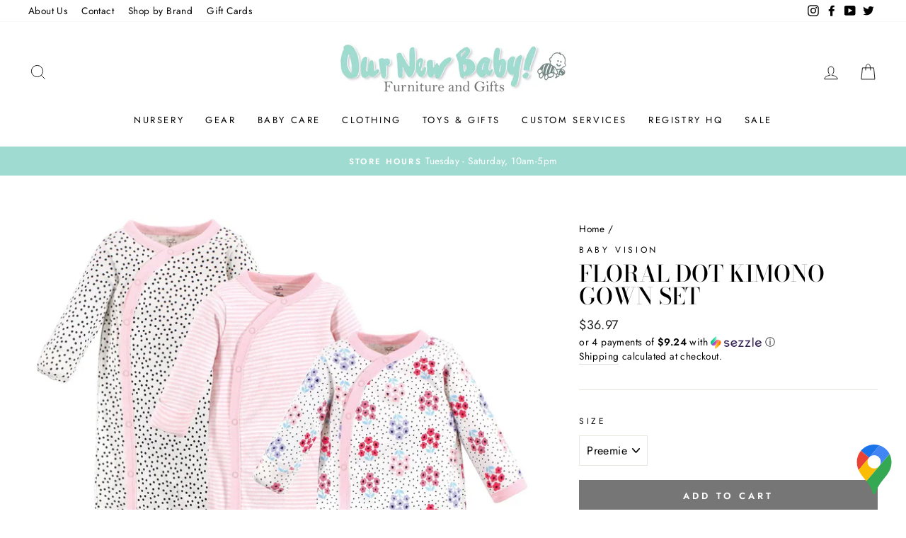

--- FILE ---
content_type: text/html; charset=utf-8
request_url: https://ournewbabyinc.com/products/tulip-kimono-gown-set
body_size: 32410
content:
<!doctype html>
<html class="no-js" lang="en" dir="ltr">
  <head>
    <meta charset="utf-8">
    <meta http-equiv="X-UA-Compatible" content="IE=edge,chrome=1">
    <meta name="viewport" content="width=device-width,initial-scale=1">
    <meta name="theme-color" content="#767676">
    <link rel="canonical" href="https://ournewbabyinc.com/products/tulip-kimono-gown-set">
    <link rel="canonical" href="https://ournewbabyinc.com/products/tulip-kimono-gown-set">
    <link rel="preconnect" href="https://cdn.shopify.com">
    <link rel="preconnect" href="https://fonts.shopifycdn.com">
    <link rel="dns-prefetch" href="https://productreviews.shopifycdn.com">
    <link rel="dns-prefetch" href="https://ajax.googleapis.com">
    <link rel="dns-prefetch" href="https://maps.googleapis.com">
    <link rel="dns-prefetch" href="https://maps.gstatic.com"><link rel="shortcut icon" href="//ournewbabyinc.com/cdn/shop/files/onb-favicon_3e6f72cf-8750-4f7e-b49a-9a3dadc2de3e_32x32.png?v=1617559362" type="image/png" /><title>Floral Dot Kimono Gown Set
&ndash; Our New Baby! Inc
</title>
<meta name="description" content="Touched by Nature organic cotton kimono gowns feature playful patterns for sweet dreams. Our organic fabric is super-soft and gentle on baby&#39;s skin, making sleep time cozy and comfortable. The snaps make for easy on and easy off, the elastic band at the bottom and a lap neck make dressing and diaper changes a breeze. O"><meta property="og:site_name" content="Our New Baby! Inc">
  <meta property="og:url" content="https://ournewbabyinc.com/products/tulip-kimono-gown-set">
  <meta property="og:title" content="Floral Dot Kimono Gown Set">
  <meta property="og:type" content="product">
  <meta property="og:description" content="Touched by Nature organic cotton kimono gowns feature playful patterns for sweet dreams. Our organic fabric is super-soft and gentle on baby&#39;s skin, making sleep time cozy and comfortable. The snaps make for easy on and easy off, the elastic band at the bottom and a lap neck make dressing and diaper changes a breeze. O"><meta property="og:image" content="http://ournewbabyinc.com/cdn/shop/files/5fd55f1e8e663d35acbc25ed963819784ee8b529f328f06eb646862cd0581b1d_1200x1200.webp?v=1761841899">
  <meta property="og:image:secure_url" content="https://ournewbabyinc.com/cdn/shop/files/5fd55f1e8e663d35acbc25ed963819784ee8b529f328f06eb646862cd0581b1d_1200x1200.webp?v=1761841899">
  <meta name="twitter:site" content="@OurNewBaby_Inc">
  <meta name="twitter:card" content="summary_large_image">
  <meta name="twitter:title" content="Floral Dot Kimono Gown Set">
  <meta name="twitter:description" content="Touched by Nature organic cotton kimono gowns feature playful patterns for sweet dreams. Our organic fabric is super-soft and gentle on baby&#39;s skin, making sleep time cozy and comfortable. The snaps make for easy on and easy off, the elastic band at the bottom and a lap neck make dressing and diaper changes a breeze. O">
<style data-shopify>@font-face {
  font-family: "Bodoni Moda";
  font-weight: 500;
  font-style: normal;
  font-display: swap;
  src: url("//ournewbabyinc.com/cdn/fonts/bodoni_moda/bodonimoda_n5.36d0da1db617c453fb46e8089790ab6dc72c2356.woff2") format("woff2"),
       url("//ournewbabyinc.com/cdn/fonts/bodoni_moda/bodonimoda_n5.40f612bab009769f87511096f185d9228ad3baa3.woff") format("woff");
}

  @font-face {
  font-family: Jost;
  font-weight: 400;
  font-style: normal;
  font-display: swap;
  src: url("//ournewbabyinc.com/cdn/fonts/jost/jost_n4.d47a1b6347ce4a4c9f437608011273009d91f2b7.woff2") format("woff2"),
       url("//ournewbabyinc.com/cdn/fonts/jost/jost_n4.791c46290e672b3f85c3d1c651ef2efa3819eadd.woff") format("woff");
}


  @font-face {
  font-family: Jost;
  font-weight: 600;
  font-style: normal;
  font-display: swap;
  src: url("//ournewbabyinc.com/cdn/fonts/jost/jost_n6.ec1178db7a7515114a2d84e3dd680832b7af8b99.woff2") format("woff2"),
       url("//ournewbabyinc.com/cdn/fonts/jost/jost_n6.b1178bb6bdd3979fef38e103a3816f6980aeaff9.woff") format("woff");
}

  @font-face {
  font-family: Jost;
  font-weight: 400;
  font-style: italic;
  font-display: swap;
  src: url("//ournewbabyinc.com/cdn/fonts/jost/jost_i4.b690098389649750ada222b9763d55796c5283a5.woff2") format("woff2"),
       url("//ournewbabyinc.com/cdn/fonts/jost/jost_i4.fd766415a47e50b9e391ae7ec04e2ae25e7e28b0.woff") format("woff");
}

  @font-face {
  font-family: Jost;
  font-weight: 600;
  font-style: italic;
  font-display: swap;
  src: url("//ournewbabyinc.com/cdn/fonts/jost/jost_i6.9af7e5f39e3a108c08f24047a4276332d9d7b85e.woff2") format("woff2"),
       url("//ournewbabyinc.com/cdn/fonts/jost/jost_i6.2bf310262638f998ed206777ce0b9a3b98b6fe92.woff") format("woff");
}

</style><link href="//ournewbabyinc.com/cdn/shop/t/12/assets/theme.css?v=82098320391305925411696541560" rel="stylesheet" type="text/css" media="all" />
<style data-shopify>:root {
    --typeHeaderPrimary: "Bodoni Moda";
    --typeHeaderFallback: serif;
    --typeHeaderSize: 38px;
    --typeHeaderWeight: 500;
    --typeHeaderLineHeight: 1;
    --typeHeaderSpacing: 0.0em;

    --typeBasePrimary:Jost;
    --typeBaseFallback:sans-serif;
    --typeBaseSize: 16px;
    --typeBaseWeight: 400;
    --typeBaseSpacing: 0.025em;
    --typeBaseLineHeight: 1.6;

    --typeCollectionTitle: 18px;

    --iconWeight: 2px;
    --iconLinecaps: miter;

    
      --buttonRadius: 0px;
    

    --colorGridOverlayOpacity: 0.1;
  }</style><script>
      document.documentElement.className = document.documentElement.className.replace('no-js', 'js');

      window.theme = window.theme || {};
      theme.routes = {
        home: "/",
        cart: "/cart",
        cartAdd: "/cart/add.js",
        cartChange: "/cart/change"
      };
      theme.strings = {
        soldOut: "Sold Out",
        unavailable: "Unavailable",
        stockLabel: "Only [count] items in stock!",
        willNotShipUntil: "Will not ship until [date]",
        willBeInStockAfter: "Will be in stock after [date]",
        waitingForStock: "Inventory on the way",
        savePrice: "Save [saved_amount]",
        cartEmpty: "Your cart is currently empty.",
        cartTermsConfirmation: "You must agree with the terms and conditions of sales to check out"
      };
      theme.settings = {
        dynamicVariantsEnable: true,
        dynamicVariantType: "dropdown",
        cartType: "page",
        moneyFormat: "${{amount}}",
        saveType: "dollar",
        recentlyViewedEnabled: false,
        predictiveSearch: true,
        predictiveSearchType: "product,article,page,collection",
        inventoryThreshold: 10,
        quickView: true,
        themeName: 'Impulse',
        themeVersion: "3.6.2"
      };
    </script>

    <script>window.performance && window.performance.mark && window.performance.mark('shopify.content_for_header.start');</script><meta name="facebook-domain-verification" content="4lw7tk4kusfwh8412v8es8lybv7fv1">
<meta name="google-site-verification" content="pgm4iC2BG5ymJM14shkSVw1T_EwAUESVgtWv6lG-gvI">
<meta id="shopify-digital-wallet" name="shopify-digital-wallet" content="/7084146801/digital_wallets/dialog">
<meta name="shopify-checkout-api-token" content="9d4ca950c45b07cc920b3cb530b6f3a0">
<meta id="in-context-paypal-metadata" data-shop-id="7084146801" data-venmo-supported="false" data-environment="production" data-locale="en_US" data-paypal-v4="true" data-currency="USD">
<link rel="alternate" type="application/json+oembed" href="https://ournewbabyinc.com/products/tulip-kimono-gown-set.oembed">
<script async="async" src="/checkouts/internal/preloads.js?locale=en-US"></script>
<link rel="preconnect" href="https://shop.app" crossorigin="anonymous">
<script async="async" src="https://shop.app/checkouts/internal/preloads.js?locale=en-US&shop_id=7084146801" crossorigin="anonymous"></script>
<script id="apple-pay-shop-capabilities" type="application/json">{"shopId":7084146801,"countryCode":"US","currencyCode":"USD","merchantCapabilities":["supports3DS"],"merchantId":"gid:\/\/shopify\/Shop\/7084146801","merchantName":"Our New Baby! Inc","requiredBillingContactFields":["postalAddress","email","phone"],"requiredShippingContactFields":["postalAddress","email","phone"],"shippingType":"shipping","supportedNetworks":["visa","masterCard","amex","discover","elo","jcb"],"total":{"type":"pending","label":"Our New Baby! Inc","amount":"1.00"},"shopifyPaymentsEnabled":true,"supportsSubscriptions":true}</script>
<script id="shopify-features" type="application/json">{"accessToken":"9d4ca950c45b07cc920b3cb530b6f3a0","betas":["rich-media-storefront-analytics"],"domain":"ournewbabyinc.com","predictiveSearch":true,"shopId":7084146801,"locale":"en"}</script>
<script>var Shopify = Shopify || {};
Shopify.shop = "our-new-baby-inc.myshopify.com";
Shopify.locale = "en";
Shopify.currency = {"active":"USD","rate":"1.0"};
Shopify.country = "US";
Shopify.theme = {"name":" Impulse [2023-06] | 30th Birthday","id":152264147226,"schema_name":"Impulse","schema_version":"3.6.2","theme_store_id":null,"role":"main"};
Shopify.theme.handle = "null";
Shopify.theme.style = {"id":null,"handle":null};
Shopify.cdnHost = "ournewbabyinc.com/cdn";
Shopify.routes = Shopify.routes || {};
Shopify.routes.root = "/";</script>
<script type="module">!function(o){(o.Shopify=o.Shopify||{}).modules=!0}(window);</script>
<script>!function(o){function n(){var o=[];function n(){o.push(Array.prototype.slice.apply(arguments))}return n.q=o,n}var t=o.Shopify=o.Shopify||{};t.loadFeatures=n(),t.autoloadFeatures=n()}(window);</script>
<script>
  window.ShopifyPay = window.ShopifyPay || {};
  window.ShopifyPay.apiHost = "shop.app\/pay";
  window.ShopifyPay.redirectState = null;
</script>
<script id="shop-js-analytics" type="application/json">{"pageType":"product"}</script>
<script defer="defer" async type="module" src="//ournewbabyinc.com/cdn/shopifycloud/shop-js/modules/v2/client.init-shop-cart-sync_BdyHc3Nr.en.esm.js"></script>
<script defer="defer" async type="module" src="//ournewbabyinc.com/cdn/shopifycloud/shop-js/modules/v2/chunk.common_Daul8nwZ.esm.js"></script>
<script type="module">
  await import("//ournewbabyinc.com/cdn/shopifycloud/shop-js/modules/v2/client.init-shop-cart-sync_BdyHc3Nr.en.esm.js");
await import("//ournewbabyinc.com/cdn/shopifycloud/shop-js/modules/v2/chunk.common_Daul8nwZ.esm.js");

  window.Shopify.SignInWithShop?.initShopCartSync?.({"fedCMEnabled":true,"windoidEnabled":true});

</script>
<script>
  window.Shopify = window.Shopify || {};
  if (!window.Shopify.featureAssets) window.Shopify.featureAssets = {};
  window.Shopify.featureAssets['shop-js'] = {"shop-cart-sync":["modules/v2/client.shop-cart-sync_QYOiDySF.en.esm.js","modules/v2/chunk.common_Daul8nwZ.esm.js"],"init-fed-cm":["modules/v2/client.init-fed-cm_DchLp9rc.en.esm.js","modules/v2/chunk.common_Daul8nwZ.esm.js"],"shop-button":["modules/v2/client.shop-button_OV7bAJc5.en.esm.js","modules/v2/chunk.common_Daul8nwZ.esm.js"],"init-windoid":["modules/v2/client.init-windoid_DwxFKQ8e.en.esm.js","modules/v2/chunk.common_Daul8nwZ.esm.js"],"shop-cash-offers":["modules/v2/client.shop-cash-offers_DWtL6Bq3.en.esm.js","modules/v2/chunk.common_Daul8nwZ.esm.js","modules/v2/chunk.modal_CQq8HTM6.esm.js"],"shop-toast-manager":["modules/v2/client.shop-toast-manager_CX9r1SjA.en.esm.js","modules/v2/chunk.common_Daul8nwZ.esm.js"],"init-shop-email-lookup-coordinator":["modules/v2/client.init-shop-email-lookup-coordinator_UhKnw74l.en.esm.js","modules/v2/chunk.common_Daul8nwZ.esm.js"],"pay-button":["modules/v2/client.pay-button_DzxNnLDY.en.esm.js","modules/v2/chunk.common_Daul8nwZ.esm.js"],"avatar":["modules/v2/client.avatar_BTnouDA3.en.esm.js"],"init-shop-cart-sync":["modules/v2/client.init-shop-cart-sync_BdyHc3Nr.en.esm.js","modules/v2/chunk.common_Daul8nwZ.esm.js"],"shop-login-button":["modules/v2/client.shop-login-button_D8B466_1.en.esm.js","modules/v2/chunk.common_Daul8nwZ.esm.js","modules/v2/chunk.modal_CQq8HTM6.esm.js"],"init-customer-accounts-sign-up":["modules/v2/client.init-customer-accounts-sign-up_C8fpPm4i.en.esm.js","modules/v2/client.shop-login-button_D8B466_1.en.esm.js","modules/v2/chunk.common_Daul8nwZ.esm.js","modules/v2/chunk.modal_CQq8HTM6.esm.js"],"init-shop-for-new-customer-accounts":["modules/v2/client.init-shop-for-new-customer-accounts_CVTO0Ztu.en.esm.js","modules/v2/client.shop-login-button_D8B466_1.en.esm.js","modules/v2/chunk.common_Daul8nwZ.esm.js","modules/v2/chunk.modal_CQq8HTM6.esm.js"],"init-customer-accounts":["modules/v2/client.init-customer-accounts_dRgKMfrE.en.esm.js","modules/v2/client.shop-login-button_D8B466_1.en.esm.js","modules/v2/chunk.common_Daul8nwZ.esm.js","modules/v2/chunk.modal_CQq8HTM6.esm.js"],"shop-follow-button":["modules/v2/client.shop-follow-button_CkZpjEct.en.esm.js","modules/v2/chunk.common_Daul8nwZ.esm.js","modules/v2/chunk.modal_CQq8HTM6.esm.js"],"lead-capture":["modules/v2/client.lead-capture_BntHBhfp.en.esm.js","modules/v2/chunk.common_Daul8nwZ.esm.js","modules/v2/chunk.modal_CQq8HTM6.esm.js"],"checkout-modal":["modules/v2/client.checkout-modal_CfxcYbTm.en.esm.js","modules/v2/chunk.common_Daul8nwZ.esm.js","modules/v2/chunk.modal_CQq8HTM6.esm.js"],"shop-login":["modules/v2/client.shop-login_Da4GZ2H6.en.esm.js","modules/v2/chunk.common_Daul8nwZ.esm.js","modules/v2/chunk.modal_CQq8HTM6.esm.js"],"payment-terms":["modules/v2/client.payment-terms_MV4M3zvL.en.esm.js","modules/v2/chunk.common_Daul8nwZ.esm.js","modules/v2/chunk.modal_CQq8HTM6.esm.js"]};
</script>
<script>(function() {
  var isLoaded = false;
  function asyncLoad() {
    if (isLoaded) return;
    isLoaded = true;
    var urls = ["https:\/\/jsappcdn.hikeorders.com\/main\/assets\/js\/hko-accessibility.min.js?shop=our-new-baby-inc.myshopify.com","https:\/\/dvbv96fvxd6o6.cloudfront.net\/assets\/js\/shopify.min.js?shop=our-new-baby-inc.myshopify.com","\/\/livesearch.okasconcepts.com\/js\/livesearch.init.min.js?v=2\u0026shop=our-new-baby-inc.myshopify.com","\/\/cdn.shopify.com\/proxy\/9c7ceacb92d457f5c3956c0c6da8eecdaa9f54b7edca7199aa767b5598a78a59\/delivery-date-range.herokuapp.com\/api\/assets\/ddr_embed.js?ddr_token=61a88508-4e4c-47d9-af91-9762a1cead0c\u0026shop=our-new-baby-inc.myshopify.com\u0026sp-cache-control=cHVibGljLCBtYXgtYWdlPTkwMA","https:\/\/snts-app.herokuapp.com\/get_script\/b3871724694411ee82ae86ddb89a001a.js?shop=our-new-baby-inc.myshopify.com","https:\/\/cdn.hextom.com\/js\/quickannouncementbar.js?shop=our-new-baby-inc.myshopify.com","https:\/\/cdn.pushowl.com\/latest\/sdks\/pushowl-shopify.js?subdomain=our-new-baby-inc\u0026environment=production\u0026guid=a1e7e131-48f6-457e-8645-90a2771717f2\u0026shop=our-new-baby-inc.myshopify.com"];
    for (var i = 0; i < urls.length; i++) {
      var s = document.createElement('script');
      s.type = 'text/javascript';
      s.async = true;
      s.src = urls[i];
      var x = document.getElementsByTagName('script')[0];
      x.parentNode.insertBefore(s, x);
    }
  };
  if(window.attachEvent) {
    window.attachEvent('onload', asyncLoad);
  } else {
    window.addEventListener('load', asyncLoad, false);
  }
})();</script>
<script id="__st">var __st={"a":7084146801,"offset":-21600,"reqid":"1d606730-8610-4960-bd43-f909f222f6b0-1769024932","pageurl":"ournewbabyinc.com\/products\/tulip-kimono-gown-set","u":"d61f8db776bd","p":"product","rtyp":"product","rid":8792432410906};</script>
<script>window.ShopifyPaypalV4VisibilityTracking = true;</script>
<script id="captcha-bootstrap">!function(){'use strict';const t='contact',e='account',n='new_comment',o=[[t,t],['blogs',n],['comments',n],[t,'customer']],c=[[e,'customer_login'],[e,'guest_login'],[e,'recover_customer_password'],[e,'create_customer']],r=t=>t.map((([t,e])=>`form[action*='/${t}']:not([data-nocaptcha='true']) input[name='form_type'][value='${e}']`)).join(','),a=t=>()=>t?[...document.querySelectorAll(t)].map((t=>t.form)):[];function s(){const t=[...o],e=r(t);return a(e)}const i='password',u='form_key',d=['recaptcha-v3-token','g-recaptcha-response','h-captcha-response',i],f=()=>{try{return window.sessionStorage}catch{return}},m='__shopify_v',_=t=>t.elements[u];function p(t,e,n=!1){try{const o=window.sessionStorage,c=JSON.parse(o.getItem(e)),{data:r}=function(t){const{data:e,action:n}=t;return t[m]||n?{data:e,action:n}:{data:t,action:n}}(c);for(const[e,n]of Object.entries(r))t.elements[e]&&(t.elements[e].value=n);n&&o.removeItem(e)}catch(o){console.error('form repopulation failed',{error:o})}}const l='form_type',E='cptcha';function T(t){t.dataset[E]=!0}const w=window,h=w.document,L='Shopify',v='ce_forms',y='captcha';let A=!1;((t,e)=>{const n=(g='f06e6c50-85a8-45c8-87d0-21a2b65856fe',I='https://cdn.shopify.com/shopifycloud/storefront-forms-hcaptcha/ce_storefront_forms_captcha_hcaptcha.v1.5.2.iife.js',D={infoText:'Protected by hCaptcha',privacyText:'Privacy',termsText:'Terms'},(t,e,n)=>{const o=w[L][v],c=o.bindForm;if(c)return c(t,g,e,D).then(n);var r;o.q.push([[t,g,e,D],n]),r=I,A||(h.body.append(Object.assign(h.createElement('script'),{id:'captcha-provider',async:!0,src:r})),A=!0)});var g,I,D;w[L]=w[L]||{},w[L][v]=w[L][v]||{},w[L][v].q=[],w[L][y]=w[L][y]||{},w[L][y].protect=function(t,e){n(t,void 0,e),T(t)},Object.freeze(w[L][y]),function(t,e,n,w,h,L){const[v,y,A,g]=function(t,e,n){const i=e?o:[],u=t?c:[],d=[...i,...u],f=r(d),m=r(i),_=r(d.filter((([t,e])=>n.includes(e))));return[a(f),a(m),a(_),s()]}(w,h,L),I=t=>{const e=t.target;return e instanceof HTMLFormElement?e:e&&e.form},D=t=>v().includes(t);t.addEventListener('submit',(t=>{const e=I(t);if(!e)return;const n=D(e)&&!e.dataset.hcaptchaBound&&!e.dataset.recaptchaBound,o=_(e),c=g().includes(e)&&(!o||!o.value);(n||c)&&t.preventDefault(),c&&!n&&(function(t){try{if(!f())return;!function(t){const e=f();if(!e)return;const n=_(t);if(!n)return;const o=n.value;o&&e.removeItem(o)}(t);const e=Array.from(Array(32),(()=>Math.random().toString(36)[2])).join('');!function(t,e){_(t)||t.append(Object.assign(document.createElement('input'),{type:'hidden',name:u})),t.elements[u].value=e}(t,e),function(t,e){const n=f();if(!n)return;const o=[...t.querySelectorAll(`input[type='${i}']`)].map((({name:t})=>t)),c=[...d,...o],r={};for(const[a,s]of new FormData(t).entries())c.includes(a)||(r[a]=s);n.setItem(e,JSON.stringify({[m]:1,action:t.action,data:r}))}(t,e)}catch(e){console.error('failed to persist form',e)}}(e),e.submit())}));const S=(t,e)=>{t&&!t.dataset[E]&&(n(t,e.some((e=>e===t))),T(t))};for(const o of['focusin','change'])t.addEventListener(o,(t=>{const e=I(t);D(e)&&S(e,y())}));const B=e.get('form_key'),M=e.get(l),P=B&&M;t.addEventListener('DOMContentLoaded',(()=>{const t=y();if(P)for(const e of t)e.elements[l].value===M&&p(e,B);[...new Set([...A(),...v().filter((t=>'true'===t.dataset.shopifyCaptcha))])].forEach((e=>S(e,t)))}))}(h,new URLSearchParams(w.location.search),n,t,e,['guest_login'])})(!0,!0)}();</script>
<script integrity="sha256-4kQ18oKyAcykRKYeNunJcIwy7WH5gtpwJnB7kiuLZ1E=" data-source-attribution="shopify.loadfeatures" defer="defer" src="//ournewbabyinc.com/cdn/shopifycloud/storefront/assets/storefront/load_feature-a0a9edcb.js" crossorigin="anonymous"></script>
<script crossorigin="anonymous" defer="defer" src="//ournewbabyinc.com/cdn/shopifycloud/storefront/assets/shopify_pay/storefront-65b4c6d7.js?v=20250812"></script>
<script data-source-attribution="shopify.dynamic_checkout.dynamic.init">var Shopify=Shopify||{};Shopify.PaymentButton=Shopify.PaymentButton||{isStorefrontPortableWallets:!0,init:function(){window.Shopify.PaymentButton.init=function(){};var t=document.createElement("script");t.src="https://ournewbabyinc.com/cdn/shopifycloud/portable-wallets/latest/portable-wallets.en.js",t.type="module",document.head.appendChild(t)}};
</script>
<script data-source-attribution="shopify.dynamic_checkout.buyer_consent">
  function portableWalletsHideBuyerConsent(e){var t=document.getElementById("shopify-buyer-consent"),n=document.getElementById("shopify-subscription-policy-button");t&&n&&(t.classList.add("hidden"),t.setAttribute("aria-hidden","true"),n.removeEventListener("click",e))}function portableWalletsShowBuyerConsent(e){var t=document.getElementById("shopify-buyer-consent"),n=document.getElementById("shopify-subscription-policy-button");t&&n&&(t.classList.remove("hidden"),t.removeAttribute("aria-hidden"),n.addEventListener("click",e))}window.Shopify?.PaymentButton&&(window.Shopify.PaymentButton.hideBuyerConsent=portableWalletsHideBuyerConsent,window.Shopify.PaymentButton.showBuyerConsent=portableWalletsShowBuyerConsent);
</script>
<script data-source-attribution="shopify.dynamic_checkout.cart.bootstrap">document.addEventListener("DOMContentLoaded",(function(){function t(){return document.querySelector("shopify-accelerated-checkout-cart, shopify-accelerated-checkout")}if(t())Shopify.PaymentButton.init();else{new MutationObserver((function(e,n){t()&&(Shopify.PaymentButton.init(),n.disconnect())})).observe(document.body,{childList:!0,subtree:!0})}}));
</script>
<link id="shopify-accelerated-checkout-styles" rel="stylesheet" media="screen" href="https://ournewbabyinc.com/cdn/shopifycloud/portable-wallets/latest/accelerated-checkout-backwards-compat.css" crossorigin="anonymous">
<style id="shopify-accelerated-checkout-cart">
        #shopify-buyer-consent {
  margin-top: 1em;
  display: inline-block;
  width: 100%;
}

#shopify-buyer-consent.hidden {
  display: none;
}

#shopify-subscription-policy-button {
  background: none;
  border: none;
  padding: 0;
  text-decoration: underline;
  font-size: inherit;
  cursor: pointer;
}

#shopify-subscription-policy-button::before {
  box-shadow: none;
}

      </style>

<script>window.performance && window.performance.mark && window.performance.mark('shopify.content_for_header.end');</script>

<script>
    window.BOLD = window.BOLD || {};
        window.BOLD.options = window.BOLD.options || {};
        window.BOLD.options.settings = window.BOLD.options.settings || {};
        window.BOLD.options.settings.v1_variant_mode = window.BOLD.options.settings.v1_variant_mode || true;
        window.BOLD.options.settings.hybrid_fix_auto_insert_inputs =
        window.BOLD.options.settings.hybrid_fix_auto_insert_inputs || true;
</script>

<script>window.BOLD = window.BOLD || {};
    window.BOLD.common = window.BOLD.common || {};
    window.BOLD.common.Shopify = window.BOLD.common.Shopify || {};
    window.BOLD.common.Shopify.shop = {
      domain: 'ournewbabyinc.com',
      permanent_domain: 'our-new-baby-inc.myshopify.com',
      url: 'https://ournewbabyinc.com',
      secure_url: 'https://ournewbabyinc.com',
      money_format: "${{amount}}",
      currency: "USD"
    };
    window.BOLD.common.Shopify.customer = {
      id: null,
      tags: null,
    };
    window.BOLD.common.Shopify.cart = {"note":null,"attributes":{},"original_total_price":0,"total_price":0,"total_discount":0,"total_weight":0.0,"item_count":0,"items":[],"requires_shipping":false,"currency":"USD","items_subtotal_price":0,"cart_level_discount_applications":[],"checkout_charge_amount":0};
    window.BOLD.common.template = 'product';window.BOLD.common.Shopify.formatMoney = function(money, format) {
        function n(t, e) {
            return "undefined" == typeof t ? e : t
        }
        function r(t, e, r, i) {
            if (e = n(e, 2),
                r = n(r, ","),
                i = n(i, "."),
            isNaN(t) || null == t)
                return 0;
            t = (t / 100).toFixed(e);
            var o = t.split(".")
                , a = o[0].replace(/(\d)(?=(\d\d\d)+(?!\d))/g, "$1" + r)
                , s = o[1] ? i + o[1] : "";
            return a + s
        }
        "string" == typeof money && (money = money.replace(".", ""));
        var i = ""
            , o = /\{\{\s*(\w+)\s*\}\}/
            , a = format || window.BOLD.common.Shopify.shop.money_format || window.Shopify.money_format || "$ {{ amount }}";
        switch (a.match(o)[1]) {
            case "amount":
                i = r(money, 2, ",", ".");
                break;
            case "amount_no_decimals":
                i = r(money, 0, ",", ".");
                break;
            case "amount_with_comma_separator":
                i = r(money, 2, ".", ",");
                break;
            case "amount_no_decimals_with_comma_separator":
                i = r(money, 0, ".", ",");
                break;
            case "amount_with_space_separator":
                i = r(money, 2, " ", ",");
                break;
            case "amount_no_decimals_with_space_separator":
                i = r(money, 0, " ", ",");
                break;
            case "amount_with_apostrophe_separator":
                i = r(money, 2, "'", ".");
                break;
        }
        return a.replace(o, i);
    };
    window.BOLD.common.Shopify.saveProduct = function (handle, product) {
      if (typeof handle === 'string' && typeof window.BOLD.common.Shopify.products[handle] === 'undefined') {
        if (typeof product === 'number') {
          window.BOLD.common.Shopify.handles[product] = handle;
          product = { id: product };
        }
        window.BOLD.common.Shopify.products[handle] = product;
      }
    };
    window.BOLD.common.Shopify.saveVariant = function (variant_id, variant) {
      if (typeof variant_id === 'number' && typeof window.BOLD.common.Shopify.variants[variant_id] === 'undefined') {
        window.BOLD.common.Shopify.variants[variant_id] = variant;
      }
    };window.BOLD.common.Shopify.products = window.BOLD.common.Shopify.products || {};
    window.BOLD.common.Shopify.variants = window.BOLD.common.Shopify.variants || {};
    window.BOLD.common.Shopify.handles = window.BOLD.common.Shopify.handles || {};window.BOLD.common.Shopify.handle = "tulip-kimono-gown-set"
window.BOLD.common.Shopify.saveProduct("tulip-kimono-gown-set", 8792432410906);window.BOLD.common.Shopify.saveVariant(47172368662810, { product_id: 8792432410906, product_handle: "tulip-kimono-gown-set", price: 3697, group_id: '', csp_metafield: {}});window.BOLD.apps_installed = {"Product Options":2} || {};window.BOLD.common.Shopify.metafields = window.BOLD.common.Shopify.metafields || {};window.BOLD.common.Shopify.metafields["bold_rp"] = {};window.BOLD.common.Shopify.metafields["bold_csp_defaults"] = {};window.BOLD.common.cacheParams = window.BOLD.common.cacheParams || {};
</script>

<script>
    window.BOLD.common.cacheParams.options = 1768767292;
</script>
<link href="//ournewbabyinc.com/cdn/shop/t/12/assets/bold-options.css?v=123160307633435409531687177994" rel="stylesheet" type="text/css" media="all" />
<script defer src="https://options.shopapps.site/js/options.js"></script>

    <script src="//ournewbabyinc.com/cdn/shop/t/12/assets/vendor-scripts-v7.js" defer="defer"></script><script src="//ournewbabyinc.com/cdn/shop/t/12/assets/theme.js?v=96870125882772725951687178641" defer="defer"></script>
<!-- BEGIN app block: shopify://apps/klaviyo-email-marketing-sms/blocks/klaviyo-onsite-embed/2632fe16-c075-4321-a88b-50b567f42507 -->












  <script async src="https://static.klaviyo.com/onsite/js/UFqBjp/klaviyo.js?company_id=UFqBjp"></script>
  <script>!function(){if(!window.klaviyo){window._klOnsite=window._klOnsite||[];try{window.klaviyo=new Proxy({},{get:function(n,i){return"push"===i?function(){var n;(n=window._klOnsite).push.apply(n,arguments)}:function(){for(var n=arguments.length,o=new Array(n),w=0;w<n;w++)o[w]=arguments[w];var t="function"==typeof o[o.length-1]?o.pop():void 0,e=new Promise((function(n){window._klOnsite.push([i].concat(o,[function(i){t&&t(i),n(i)}]))}));return e}}})}catch(n){window.klaviyo=window.klaviyo||[],window.klaviyo.push=function(){var n;(n=window._klOnsite).push.apply(n,arguments)}}}}();</script>

  
    <script id="viewed_product">
      if (item == null) {
        var _learnq = _learnq || [];

        var MetafieldReviews = null
        var MetafieldYotpoRating = null
        var MetafieldYotpoCount = null
        var MetafieldLooxRating = null
        var MetafieldLooxCount = null
        var okendoProduct = null
        var okendoProductReviewCount = null
        var okendoProductReviewAverageValue = null
        try {
          // The following fields are used for Customer Hub recently viewed in order to add reviews.
          // This information is not part of __kla_viewed. Instead, it is part of __kla_viewed_reviewed_items
          MetafieldReviews = {};
          MetafieldYotpoRating = null
          MetafieldYotpoCount = null
          MetafieldLooxRating = null
          MetafieldLooxCount = null

          okendoProduct = null
          // If the okendo metafield is not legacy, it will error, which then requires the new json formatted data
          if (okendoProduct && 'error' in okendoProduct) {
            okendoProduct = null
          }
          okendoProductReviewCount = okendoProduct ? okendoProduct.reviewCount : null
          okendoProductReviewAverageValue = okendoProduct ? okendoProduct.reviewAverageValue : null
        } catch (error) {
          console.error('Error in Klaviyo onsite reviews tracking:', error);
        }

        var item = {
          Name: "Floral Dot Kimono Gown Set",
          ProductID: 8792432410906,
          Categories: ["Clothing","Clothing - Infant","Girl's Preemie","Girls","What's new"],
          ImageURL: "https://ournewbabyinc.com/cdn/shop/files/5fd55f1e8e663d35acbc25ed963819784ee8b529f328f06eb646862cd0581b1d_grande.webp?v=1761841899",
          URL: "https://ournewbabyinc.com/products/tulip-kimono-gown-set",
          Brand: "Baby Vision",
          Price: "$36.97",
          Value: "36.97",
          CompareAtPrice: "$0.00"
        };
        _learnq.push(['track', 'Viewed Product', item]);
        _learnq.push(['trackViewedItem', {
          Title: item.Name,
          ItemId: item.ProductID,
          Categories: item.Categories,
          ImageUrl: item.ImageURL,
          Url: item.URL,
          Metadata: {
            Brand: item.Brand,
            Price: item.Price,
            Value: item.Value,
            CompareAtPrice: item.CompareAtPrice
          },
          metafields:{
            reviews: MetafieldReviews,
            yotpo:{
              rating: MetafieldYotpoRating,
              count: MetafieldYotpoCount,
            },
            loox:{
              rating: MetafieldLooxRating,
              count: MetafieldLooxCount,
            },
            okendo: {
              rating: okendoProductReviewAverageValue,
              count: okendoProductReviewCount,
            }
          }
        }]);
      }
    </script>
  




  <script>
    window.klaviyoReviewsProductDesignMode = false
  </script>







<!-- END app block --><link href="https://monorail-edge.shopifysvc.com" rel="dns-prefetch">
<script>(function(){if ("sendBeacon" in navigator && "performance" in window) {try {var session_token_from_headers = performance.getEntriesByType('navigation')[0].serverTiming.find(x => x.name == '_s').description;} catch {var session_token_from_headers = undefined;}var session_cookie_matches = document.cookie.match(/_shopify_s=([^;]*)/);var session_token_from_cookie = session_cookie_matches && session_cookie_matches.length === 2 ? session_cookie_matches[1] : "";var session_token = session_token_from_headers || session_token_from_cookie || "";function handle_abandonment_event(e) {var entries = performance.getEntries().filter(function(entry) {return /monorail-edge.shopifysvc.com/.test(entry.name);});if (!window.abandonment_tracked && entries.length === 0) {window.abandonment_tracked = true;var currentMs = Date.now();var navigation_start = performance.timing.navigationStart;var payload = {shop_id: 7084146801,url: window.location.href,navigation_start,duration: currentMs - navigation_start,session_token,page_type: "product"};window.navigator.sendBeacon("https://monorail-edge.shopifysvc.com/v1/produce", JSON.stringify({schema_id: "online_store_buyer_site_abandonment/1.1",payload: payload,metadata: {event_created_at_ms: currentMs,event_sent_at_ms: currentMs}}));}}window.addEventListener('pagehide', handle_abandonment_event);}}());</script>
<script id="web-pixels-manager-setup">(function e(e,d,r,n,o){if(void 0===o&&(o={}),!Boolean(null===(a=null===(i=window.Shopify)||void 0===i?void 0:i.analytics)||void 0===a?void 0:a.replayQueue)){var i,a;window.Shopify=window.Shopify||{};var t=window.Shopify;t.analytics=t.analytics||{};var s=t.analytics;s.replayQueue=[],s.publish=function(e,d,r){return s.replayQueue.push([e,d,r]),!0};try{self.performance.mark("wpm:start")}catch(e){}var l=function(){var e={modern:/Edge?\/(1{2}[4-9]|1[2-9]\d|[2-9]\d{2}|\d{4,})\.\d+(\.\d+|)|Firefox\/(1{2}[4-9]|1[2-9]\d|[2-9]\d{2}|\d{4,})\.\d+(\.\d+|)|Chrom(ium|e)\/(9{2}|\d{3,})\.\d+(\.\d+|)|(Maci|X1{2}).+ Version\/(15\.\d+|(1[6-9]|[2-9]\d|\d{3,})\.\d+)([,.]\d+|)( \(\w+\)|)( Mobile\/\w+|) Safari\/|Chrome.+OPR\/(9{2}|\d{3,})\.\d+\.\d+|(CPU[ +]OS|iPhone[ +]OS|CPU[ +]iPhone|CPU IPhone OS|CPU iPad OS)[ +]+(15[._]\d+|(1[6-9]|[2-9]\d|\d{3,})[._]\d+)([._]\d+|)|Android:?[ /-](13[3-9]|1[4-9]\d|[2-9]\d{2}|\d{4,})(\.\d+|)(\.\d+|)|Android.+Firefox\/(13[5-9]|1[4-9]\d|[2-9]\d{2}|\d{4,})\.\d+(\.\d+|)|Android.+Chrom(ium|e)\/(13[3-9]|1[4-9]\d|[2-9]\d{2}|\d{4,})\.\d+(\.\d+|)|SamsungBrowser\/([2-9]\d|\d{3,})\.\d+/,legacy:/Edge?\/(1[6-9]|[2-9]\d|\d{3,})\.\d+(\.\d+|)|Firefox\/(5[4-9]|[6-9]\d|\d{3,})\.\d+(\.\d+|)|Chrom(ium|e)\/(5[1-9]|[6-9]\d|\d{3,})\.\d+(\.\d+|)([\d.]+$|.*Safari\/(?![\d.]+ Edge\/[\d.]+$))|(Maci|X1{2}).+ Version\/(10\.\d+|(1[1-9]|[2-9]\d|\d{3,})\.\d+)([,.]\d+|)( \(\w+\)|)( Mobile\/\w+|) Safari\/|Chrome.+OPR\/(3[89]|[4-9]\d|\d{3,})\.\d+\.\d+|(CPU[ +]OS|iPhone[ +]OS|CPU[ +]iPhone|CPU IPhone OS|CPU iPad OS)[ +]+(10[._]\d+|(1[1-9]|[2-9]\d|\d{3,})[._]\d+)([._]\d+|)|Android:?[ /-](13[3-9]|1[4-9]\d|[2-9]\d{2}|\d{4,})(\.\d+|)(\.\d+|)|Mobile Safari.+OPR\/([89]\d|\d{3,})\.\d+\.\d+|Android.+Firefox\/(13[5-9]|1[4-9]\d|[2-9]\d{2}|\d{4,})\.\d+(\.\d+|)|Android.+Chrom(ium|e)\/(13[3-9]|1[4-9]\d|[2-9]\d{2}|\d{4,})\.\d+(\.\d+|)|Android.+(UC? ?Browser|UCWEB|U3)[ /]?(15\.([5-9]|\d{2,})|(1[6-9]|[2-9]\d|\d{3,})\.\d+)\.\d+|SamsungBrowser\/(5\.\d+|([6-9]|\d{2,})\.\d+)|Android.+MQ{2}Browser\/(14(\.(9|\d{2,})|)|(1[5-9]|[2-9]\d|\d{3,})(\.\d+|))(\.\d+|)|K[Aa][Ii]OS\/(3\.\d+|([4-9]|\d{2,})\.\d+)(\.\d+|)/},d=e.modern,r=e.legacy,n=navigator.userAgent;return n.match(d)?"modern":n.match(r)?"legacy":"unknown"}(),u="modern"===l?"modern":"legacy",c=(null!=n?n:{modern:"",legacy:""})[u],f=function(e){return[e.baseUrl,"/wpm","/b",e.hashVersion,"modern"===e.buildTarget?"m":"l",".js"].join("")}({baseUrl:d,hashVersion:r,buildTarget:u}),m=function(e){var d=e.version,r=e.bundleTarget,n=e.surface,o=e.pageUrl,i=e.monorailEndpoint;return{emit:function(e){var a=e.status,t=e.errorMsg,s=(new Date).getTime(),l=JSON.stringify({metadata:{event_sent_at_ms:s},events:[{schema_id:"web_pixels_manager_load/3.1",payload:{version:d,bundle_target:r,page_url:o,status:a,surface:n,error_msg:t},metadata:{event_created_at_ms:s}}]});if(!i)return console&&console.warn&&console.warn("[Web Pixels Manager] No Monorail endpoint provided, skipping logging."),!1;try{return self.navigator.sendBeacon.bind(self.navigator)(i,l)}catch(e){}var u=new XMLHttpRequest;try{return u.open("POST",i,!0),u.setRequestHeader("Content-Type","text/plain"),u.send(l),!0}catch(e){return console&&console.warn&&console.warn("[Web Pixels Manager] Got an unhandled error while logging to Monorail."),!1}}}}({version:r,bundleTarget:l,surface:e.surface,pageUrl:self.location.href,monorailEndpoint:e.monorailEndpoint});try{o.browserTarget=l,function(e){var d=e.src,r=e.async,n=void 0===r||r,o=e.onload,i=e.onerror,a=e.sri,t=e.scriptDataAttributes,s=void 0===t?{}:t,l=document.createElement("script"),u=document.querySelector("head"),c=document.querySelector("body");if(l.async=n,l.src=d,a&&(l.integrity=a,l.crossOrigin="anonymous"),s)for(var f in s)if(Object.prototype.hasOwnProperty.call(s,f))try{l.dataset[f]=s[f]}catch(e){}if(o&&l.addEventListener("load",o),i&&l.addEventListener("error",i),u)u.appendChild(l);else{if(!c)throw new Error("Did not find a head or body element to append the script");c.appendChild(l)}}({src:f,async:!0,onload:function(){if(!function(){var e,d;return Boolean(null===(d=null===(e=window.Shopify)||void 0===e?void 0:e.analytics)||void 0===d?void 0:d.initialized)}()){var d=window.webPixelsManager.init(e)||void 0;if(d){var r=window.Shopify.analytics;r.replayQueue.forEach((function(e){var r=e[0],n=e[1],o=e[2];d.publishCustomEvent(r,n,o)})),r.replayQueue=[],r.publish=d.publishCustomEvent,r.visitor=d.visitor,r.initialized=!0}}},onerror:function(){return m.emit({status:"failed",errorMsg:"".concat(f," has failed to load")})},sri:function(e){var d=/^sha384-[A-Za-z0-9+/=]+$/;return"string"==typeof e&&d.test(e)}(c)?c:"",scriptDataAttributes:o}),m.emit({status:"loading"})}catch(e){m.emit({status:"failed",errorMsg:(null==e?void 0:e.message)||"Unknown error"})}}})({shopId: 7084146801,storefrontBaseUrl: "https://ournewbabyinc.com",extensionsBaseUrl: "https://extensions.shopifycdn.com/cdn/shopifycloud/web-pixels-manager",monorailEndpoint: "https://monorail-edge.shopifysvc.com/unstable/produce_batch",surface: "storefront-renderer",enabledBetaFlags: ["2dca8a86"],webPixelsConfigList: [{"id":"1025736986","configuration":"{\"subdomain\": \"our-new-baby-inc\"}","eventPayloadVersion":"v1","runtimeContext":"STRICT","scriptVersion":"69e1bed23f1568abe06fb9d113379033","type":"APP","apiClientId":1615517,"privacyPurposes":["ANALYTICS","MARKETING","SALE_OF_DATA"],"dataSharingAdjustments":{"protectedCustomerApprovalScopes":["read_customer_address","read_customer_email","read_customer_name","read_customer_personal_data","read_customer_phone"]}},{"id":"783843610","configuration":"{\"config\":\"{\\\"pixel_id\\\":\\\"AW-10888992135\\\",\\\"target_country\\\":\\\"US\\\",\\\"gtag_events\\\":[{\\\"type\\\":\\\"search\\\",\\\"action_label\\\":\\\"AW-10888992135\\\/oZ1tCJ2N1LUDEIero8go\\\"},{\\\"type\\\":\\\"begin_checkout\\\",\\\"action_label\\\":\\\"AW-10888992135\\\/VkWpCJqN1LUDEIero8go\\\"},{\\\"type\\\":\\\"view_item\\\",\\\"action_label\\\":[\\\"AW-10888992135\\\/sExMCJSN1LUDEIero8go\\\",\\\"MC-KPVDSDXPRZ\\\"]},{\\\"type\\\":\\\"purchase\\\",\\\"action_label\\\":[\\\"AW-10888992135\\\/-geUCJGN1LUDEIero8go\\\",\\\"MC-KPVDSDXPRZ\\\"]},{\\\"type\\\":\\\"page_view\\\",\\\"action_label\\\":[\\\"AW-10888992135\\\/uxYhCI6N1LUDEIero8go\\\",\\\"MC-KPVDSDXPRZ\\\"]},{\\\"type\\\":\\\"add_payment_info\\\",\\\"action_label\\\":\\\"AW-10888992135\\\/RLo-CKCN1LUDEIero8go\\\"},{\\\"type\\\":\\\"add_to_cart\\\",\\\"action_label\\\":\\\"AW-10888992135\\\/m-eKCJeN1LUDEIero8go\\\"}],\\\"enable_monitoring_mode\\\":false}\"}","eventPayloadVersion":"v1","runtimeContext":"OPEN","scriptVersion":"b2a88bafab3e21179ed38636efcd8a93","type":"APP","apiClientId":1780363,"privacyPurposes":[],"dataSharingAdjustments":{"protectedCustomerApprovalScopes":["read_customer_address","read_customer_email","read_customer_name","read_customer_personal_data","read_customer_phone"]}},{"id":"279249178","configuration":"{\"pixel_id\":\"248979943897292\",\"pixel_type\":\"facebook_pixel\",\"metaapp_system_user_token\":\"-\"}","eventPayloadVersion":"v1","runtimeContext":"OPEN","scriptVersion":"ca16bc87fe92b6042fbaa3acc2fbdaa6","type":"APP","apiClientId":2329312,"privacyPurposes":["ANALYTICS","MARKETING","SALE_OF_DATA"],"dataSharingAdjustments":{"protectedCustomerApprovalScopes":["read_customer_address","read_customer_email","read_customer_name","read_customer_personal_data","read_customer_phone"]}},{"id":"137396506","eventPayloadVersion":"v1","runtimeContext":"LAX","scriptVersion":"1","type":"CUSTOM","privacyPurposes":["MARKETING"],"name":"Meta pixel (migrated)"},{"id":"shopify-app-pixel","configuration":"{}","eventPayloadVersion":"v1","runtimeContext":"STRICT","scriptVersion":"0450","apiClientId":"shopify-pixel","type":"APP","privacyPurposes":["ANALYTICS","MARKETING"]},{"id":"shopify-custom-pixel","eventPayloadVersion":"v1","runtimeContext":"LAX","scriptVersion":"0450","apiClientId":"shopify-pixel","type":"CUSTOM","privacyPurposes":["ANALYTICS","MARKETING"]}],isMerchantRequest: false,initData: {"shop":{"name":"Our New Baby! Inc","paymentSettings":{"currencyCode":"USD"},"myshopifyDomain":"our-new-baby-inc.myshopify.com","countryCode":"US","storefrontUrl":"https:\/\/ournewbabyinc.com"},"customer":null,"cart":null,"checkout":null,"productVariants":[{"price":{"amount":36.97,"currencyCode":"USD"},"product":{"title":"Floral Dot Kimono Gown Set","vendor":"Baby Vision","id":"8792432410906","untranslatedTitle":"Floral Dot Kimono Gown Set","url":"\/products\/tulip-kimono-gown-set","type":"Clothing - Infant"},"id":"47172368662810","image":{"src":"\/\/ournewbabyinc.com\/cdn\/shop\/files\/5fd55f1e8e663d35acbc25ed963819784ee8b529f328f06eb646862cd0581b1d.webp?v=1761841899"},"sku":"","title":"Preemie","untranslatedTitle":"Preemie"}],"purchasingCompany":null},},"https://ournewbabyinc.com/cdn","fcfee988w5aeb613cpc8e4bc33m6693e112",{"modern":"","legacy":""},{"shopId":"7084146801","storefrontBaseUrl":"https:\/\/ournewbabyinc.com","extensionBaseUrl":"https:\/\/extensions.shopifycdn.com\/cdn\/shopifycloud\/web-pixels-manager","surface":"storefront-renderer","enabledBetaFlags":"[\"2dca8a86\"]","isMerchantRequest":"false","hashVersion":"fcfee988w5aeb613cpc8e4bc33m6693e112","publish":"custom","events":"[[\"page_viewed\",{}],[\"product_viewed\",{\"productVariant\":{\"price\":{\"amount\":36.97,\"currencyCode\":\"USD\"},\"product\":{\"title\":\"Floral Dot Kimono Gown Set\",\"vendor\":\"Baby Vision\",\"id\":\"8792432410906\",\"untranslatedTitle\":\"Floral Dot Kimono Gown Set\",\"url\":\"\/products\/tulip-kimono-gown-set\",\"type\":\"Clothing - Infant\"},\"id\":\"47172368662810\",\"image\":{\"src\":\"\/\/ournewbabyinc.com\/cdn\/shop\/files\/5fd55f1e8e663d35acbc25ed963819784ee8b529f328f06eb646862cd0581b1d.webp?v=1761841899\"},\"sku\":\"\",\"title\":\"Preemie\",\"untranslatedTitle\":\"Preemie\"}}]]"});</script><script>
  window.ShopifyAnalytics = window.ShopifyAnalytics || {};
  window.ShopifyAnalytics.meta = window.ShopifyAnalytics.meta || {};
  window.ShopifyAnalytics.meta.currency = 'USD';
  var meta = {"product":{"id":8792432410906,"gid":"gid:\/\/shopify\/Product\/8792432410906","vendor":"Baby Vision","type":"Clothing - Infant","handle":"tulip-kimono-gown-set","variants":[{"id":47172368662810,"price":3697,"name":"Floral Dot Kimono Gown Set - Preemie","public_title":"Preemie","sku":""}],"remote":false},"page":{"pageType":"product","resourceType":"product","resourceId":8792432410906,"requestId":"1d606730-8610-4960-bd43-f909f222f6b0-1769024932"}};
  for (var attr in meta) {
    window.ShopifyAnalytics.meta[attr] = meta[attr];
  }
</script>
<script class="analytics">
  (function () {
    var customDocumentWrite = function(content) {
      var jquery = null;

      if (window.jQuery) {
        jquery = window.jQuery;
      } else if (window.Checkout && window.Checkout.$) {
        jquery = window.Checkout.$;
      }

      if (jquery) {
        jquery('body').append(content);
      }
    };

    var hasLoggedConversion = function(token) {
      if (token) {
        return document.cookie.indexOf('loggedConversion=' + token) !== -1;
      }
      return false;
    }

    var setCookieIfConversion = function(token) {
      if (token) {
        var twoMonthsFromNow = new Date(Date.now());
        twoMonthsFromNow.setMonth(twoMonthsFromNow.getMonth() + 2);

        document.cookie = 'loggedConversion=' + token + '; expires=' + twoMonthsFromNow;
      }
    }

    var trekkie = window.ShopifyAnalytics.lib = window.trekkie = window.trekkie || [];
    if (trekkie.integrations) {
      return;
    }
    trekkie.methods = [
      'identify',
      'page',
      'ready',
      'track',
      'trackForm',
      'trackLink'
    ];
    trekkie.factory = function(method) {
      return function() {
        var args = Array.prototype.slice.call(arguments);
        args.unshift(method);
        trekkie.push(args);
        return trekkie;
      };
    };
    for (var i = 0; i < trekkie.methods.length; i++) {
      var key = trekkie.methods[i];
      trekkie[key] = trekkie.factory(key);
    }
    trekkie.load = function(config) {
      trekkie.config = config || {};
      trekkie.config.initialDocumentCookie = document.cookie;
      var first = document.getElementsByTagName('script')[0];
      var script = document.createElement('script');
      script.type = 'text/javascript';
      script.onerror = function(e) {
        var scriptFallback = document.createElement('script');
        scriptFallback.type = 'text/javascript';
        scriptFallback.onerror = function(error) {
                var Monorail = {
      produce: function produce(monorailDomain, schemaId, payload) {
        var currentMs = new Date().getTime();
        var event = {
          schema_id: schemaId,
          payload: payload,
          metadata: {
            event_created_at_ms: currentMs,
            event_sent_at_ms: currentMs
          }
        };
        return Monorail.sendRequest("https://" + monorailDomain + "/v1/produce", JSON.stringify(event));
      },
      sendRequest: function sendRequest(endpointUrl, payload) {
        // Try the sendBeacon API
        if (window && window.navigator && typeof window.navigator.sendBeacon === 'function' && typeof window.Blob === 'function' && !Monorail.isIos12()) {
          var blobData = new window.Blob([payload], {
            type: 'text/plain'
          });

          if (window.navigator.sendBeacon(endpointUrl, blobData)) {
            return true;
          } // sendBeacon was not successful

        } // XHR beacon

        var xhr = new XMLHttpRequest();

        try {
          xhr.open('POST', endpointUrl);
          xhr.setRequestHeader('Content-Type', 'text/plain');
          xhr.send(payload);
        } catch (e) {
          console.log(e);
        }

        return false;
      },
      isIos12: function isIos12() {
        return window.navigator.userAgent.lastIndexOf('iPhone; CPU iPhone OS 12_') !== -1 || window.navigator.userAgent.lastIndexOf('iPad; CPU OS 12_') !== -1;
      }
    };
    Monorail.produce('monorail-edge.shopifysvc.com',
      'trekkie_storefront_load_errors/1.1',
      {shop_id: 7084146801,
      theme_id: 152264147226,
      app_name: "storefront",
      context_url: window.location.href,
      source_url: "//ournewbabyinc.com/cdn/s/trekkie.storefront.cd680fe47e6c39ca5d5df5f0a32d569bc48c0f27.min.js"});

        };
        scriptFallback.async = true;
        scriptFallback.src = '//ournewbabyinc.com/cdn/s/trekkie.storefront.cd680fe47e6c39ca5d5df5f0a32d569bc48c0f27.min.js';
        first.parentNode.insertBefore(scriptFallback, first);
      };
      script.async = true;
      script.src = '//ournewbabyinc.com/cdn/s/trekkie.storefront.cd680fe47e6c39ca5d5df5f0a32d569bc48c0f27.min.js';
      first.parentNode.insertBefore(script, first);
    };
    trekkie.load(
      {"Trekkie":{"appName":"storefront","development":false,"defaultAttributes":{"shopId":7084146801,"isMerchantRequest":null,"themeId":152264147226,"themeCityHash":"2232562838107922615","contentLanguage":"en","currency":"USD","eventMetadataId":"4ada27ae-3b9c-4f0b-8e20-dcba71b2d440"},"isServerSideCookieWritingEnabled":true,"monorailRegion":"shop_domain","enabledBetaFlags":["65f19447"]},"Session Attribution":{},"S2S":{"facebookCapiEnabled":false,"source":"trekkie-storefront-renderer","apiClientId":580111}}
    );

    var loaded = false;
    trekkie.ready(function() {
      if (loaded) return;
      loaded = true;

      window.ShopifyAnalytics.lib = window.trekkie;

      var originalDocumentWrite = document.write;
      document.write = customDocumentWrite;
      try { window.ShopifyAnalytics.merchantGoogleAnalytics.call(this); } catch(error) {};
      document.write = originalDocumentWrite;

      window.ShopifyAnalytics.lib.page(null,{"pageType":"product","resourceType":"product","resourceId":8792432410906,"requestId":"1d606730-8610-4960-bd43-f909f222f6b0-1769024932","shopifyEmitted":true});

      var match = window.location.pathname.match(/checkouts\/(.+)\/(thank_you|post_purchase)/)
      var token = match? match[1]: undefined;
      if (!hasLoggedConversion(token)) {
        setCookieIfConversion(token);
        window.ShopifyAnalytics.lib.track("Viewed Product",{"currency":"USD","variantId":47172368662810,"productId":8792432410906,"productGid":"gid:\/\/shopify\/Product\/8792432410906","name":"Floral Dot Kimono Gown Set - Preemie","price":"36.97","sku":"","brand":"Baby Vision","variant":"Preemie","category":"Clothing - Infant","nonInteraction":true,"remote":false},undefined,undefined,{"shopifyEmitted":true});
      window.ShopifyAnalytics.lib.track("monorail:\/\/trekkie_storefront_viewed_product\/1.1",{"currency":"USD","variantId":47172368662810,"productId":8792432410906,"productGid":"gid:\/\/shopify\/Product\/8792432410906","name":"Floral Dot Kimono Gown Set - Preemie","price":"36.97","sku":"","brand":"Baby Vision","variant":"Preemie","category":"Clothing - Infant","nonInteraction":true,"remote":false,"referer":"https:\/\/ournewbabyinc.com\/products\/tulip-kimono-gown-set"});
      }
    });


        var eventsListenerScript = document.createElement('script');
        eventsListenerScript.async = true;
        eventsListenerScript.src = "//ournewbabyinc.com/cdn/shopifycloud/storefront/assets/shop_events_listener-3da45d37.js";
        document.getElementsByTagName('head')[0].appendChild(eventsListenerScript);

})();</script>
<script
  defer
  src="https://ournewbabyinc.com/cdn/shopifycloud/perf-kit/shopify-perf-kit-3.0.4.min.js"
  data-application="storefront-renderer"
  data-shop-id="7084146801"
  data-render-region="gcp-us-central1"
  data-page-type="product"
  data-theme-instance-id="152264147226"
  data-theme-name="Impulse"
  data-theme-version="3.6.2"
  data-monorail-region="shop_domain"
  data-resource-timing-sampling-rate="10"
  data-shs="true"
  data-shs-beacon="true"
  data-shs-export-with-fetch="true"
  data-shs-logs-sample-rate="1"
  data-shs-beacon-endpoint="https://ournewbabyinc.com/api/collect"
></script>
</head>

  <body class="template-product" data-center-text="true" data-button_style="square" data-type_header_capitalize="true" data-type_headers_align_text="true" data-type_product_capitalize="true" data-swatch_style="round" >

    <a class="in-page-link visually-hidden skip-link" href="#MainContent">Skip to content</a>

    <div id="PageContainer" class="page-container">
      <div class="transition-body"><div id="shopify-section-header" class="shopify-section">

<div id="NavDrawer" class="drawer drawer--left">
  <div class="drawer__contents">
    <div class="drawer__fixed-header drawer__fixed-header--full">
      <div class="drawer__header drawer__header--full appear-animation appear-delay-1">
        <div class="h2 drawer__title">
        </div>
        <div class="drawer__close">
          <button type="button" class="drawer__close-button js-drawer-close">
            <svg aria-hidden="true" focusable="false" role="presentation" class="icon icon-close" viewBox="0 0 64 64"><path d="M19 17.61l27.12 27.13m0-27.12L19 44.74"/></svg>
            <span class="icon__fallback-text">Close menu</span>
          </button>
        </div>
      </div>
    </div>
    <div class="drawer__scrollable">
      <ul class="mobile-nav" role="navigation" aria-label="Primary"><li class="mobile-nav__item appear-animation appear-delay-2"><div class="mobile-nav__has-sublist"><a href="/collections/furniture"
                    class="mobile-nav__link mobile-nav__link--top-level"
                    id="Label-collections-furniture1"
                    >
                    Nursery
                  </a>
                  <div class="mobile-nav__toggle">
                    <button type="button"
                      aria-controls="Linklist-collections-furniture1"
                      aria-labelledby="Label-collections-furniture1"
                      class="collapsible-trigger collapsible--auto-height"><span class="collapsible-trigger__icon collapsible-trigger__icon--open" role="presentation">
  <svg aria-hidden="true" focusable="false" role="presentation" class="icon icon--wide icon-chevron-down" viewBox="0 0 28 16"><path d="M1.57 1.59l12.76 12.77L27.1 1.59" stroke-width="2" stroke="#000" fill="none" fill-rule="evenodd"/></svg>
</span>
</button>
                  </div></div><div id="Linklist-collections-furniture1"
                class="mobile-nav__sublist collapsible-content collapsible-content--all"
                >
                <div class="collapsible-content__inner">
                  <ul class="mobile-nav__sublist"><li class="mobile-nav__item">
                        <div class="mobile-nav__child-item"><a href="/collections/furniture"
                              class="mobile-nav__link"
                              id="Sublabel-collections-furniture1"
                              >
                              Furniture &amp; Decor
                            </a><button type="button"
                              aria-controls="Sublinklist-collections-furniture1-collections-furniture1"
                              aria-labelledby="Sublabel-collections-furniture1"
                              class="collapsible-trigger"><span class="collapsible-trigger__icon collapsible-trigger__icon--circle collapsible-trigger__icon--open" role="presentation">
  <svg aria-hidden="true" focusable="false" role="presentation" class="icon icon--wide icon-chevron-down" viewBox="0 0 28 16"><path d="M1.57 1.59l12.76 12.77L27.1 1.59" stroke-width="2" stroke="#000" fill="none" fill-rule="evenodd"/></svg>
</span>
</button></div><div
                            id="Sublinklist-collections-furniture1-collections-furniture1"
                            aria-labelledby="Sublabel-collections-furniture1"
                            class="mobile-nav__sublist collapsible-content collapsible-content--all"
                            >
                            <div class="collapsible-content__inner">
                              <ul class="mobile-nav__grandchildlist"><li class="mobile-nav__item">
                                    <a href="/collections/10-rooms" class="mobile-nav__link">
                                      Furniture Deals
                                    </a>
                                  </li><li class="mobile-nav__item">
                                    <a href="/collections/bassinets" class="mobile-nav__link">
                                      Bassinets
                                    </a>
                                  </li><li class="mobile-nav__item">
                                    <a href="/collections/bookcases" class="mobile-nav__link">
                                      Bookcases & Hutches
                                    </a>
                                  </li><li class="mobile-nav__item">
                                    <a href="/collections/cribs" class="mobile-nav__link">
                                      Cribs
                                    </a>
                                  </li><li class="mobile-nav__item">
                                    <a href="/collections/changing-stations" class="mobile-nav__link">
                                      Changing Stations
                                    </a>
                                  </li><li class="mobile-nav__item">
                                    <a href="/collections/child-furniture" class="mobile-nav__link">
                                      Child Furniture
                                    </a>
                                  </li><li class="mobile-nav__item">
                                    <a href="/collections/conversion-kits" class="mobile-nav__link">
                                      Conversion Kits
                                    </a>
                                  </li><li class="mobile-nav__item">
                                    <a href="/collections/decor" class="mobile-nav__link">
                                      Decor
                                    </a>
                                  </li><li class="mobile-nav__item">
                                    <a href="/collections/dressers" class="mobile-nav__link">
                                      Dressers and Chests
                                    </a>
                                  </li><li class="mobile-nav__item">
                                    <a href="/collections/gliders-rockers" class="mobile-nav__link">
                                      Gliders & Rockers
                                    </a>
                                  </li><li class="mobile-nav__item">
                                    <a href="/collections/nightstands" class="mobile-nav__link">
                                      Nightstands
                                    </a>
                                  </li></ul>
                            </div>
                          </div></li><li class="mobile-nav__item">
                        <div class="mobile-nav__child-item"><a href="/collections/bedding-blankets"
                              class="mobile-nav__link"
                              id="Sublabel-collections-bedding-blankets2"
                              >
                              Bedding &amp; Blankets
                            </a><button type="button"
                              aria-controls="Sublinklist-collections-furniture1-collections-bedding-blankets2"
                              aria-labelledby="Sublabel-collections-bedding-blankets2"
                              class="collapsible-trigger"><span class="collapsible-trigger__icon collapsible-trigger__icon--circle collapsible-trigger__icon--open" role="presentation">
  <svg aria-hidden="true" focusable="false" role="presentation" class="icon icon--wide icon-chevron-down" viewBox="0 0 28 16"><path d="M1.57 1.59l12.76 12.77L27.1 1.59" stroke-width="2" stroke="#000" fill="none" fill-rule="evenodd"/></svg>
</span>
</button></div><div
                            id="Sublinklist-collections-furniture1-collections-bedding-blankets2"
                            aria-labelledby="Sublabel-collections-bedding-blankets2"
                            class="mobile-nav__sublist collapsible-content collapsible-content--all"
                            >
                            <div class="collapsible-content__inner">
                              <ul class="mobile-nav__grandchildlist"><li class="mobile-nav__item">
                                    <a href="/pages/custom-bedding" class="mobile-nav__link">
                                      Bedding Sets
                                    </a>
                                  </li><li class="mobile-nav__item">
                                    <a href="/collections/bedding-blankets" class="mobile-nav__link">
                                      Blankets
                                    </a>
                                  </li><li class="mobile-nav__item">
                                    <a href="/collections/crib-sheets" class="mobile-nav__link">
                                      Crib Sheets
                                    </a>
                                  </li><li class="mobile-nav__item">
                                    <a href="/collections/crib-skirts" class="mobile-nav__link">
                                      Crib Skirts
                                    </a>
                                  </li><li class="mobile-nav__item">
                                    <a href="/collections/crib-rail-covers" class="mobile-nav__link">
                                      Crib Rail Covers
                                    </a>
                                  </li><li class="mobile-nav__item">
                                    <a href="/collections/swaddles" class="mobile-nav__link">
                                      Swaddles
                                    </a>
                                  </li></ul>
                            </div>
                          </div></li><li class="mobile-nav__item">
                        <div class="mobile-nav__child-item"><a href="/collections/mattresses-changing-pads"
                              class="mobile-nav__link"
                              id="Sublabel-collections-mattresses-changing-pads3"
                              >
                              Mattresses &amp; Changing Pads
                            </a><button type="button"
                              aria-controls="Sublinklist-collections-furniture1-collections-mattresses-changing-pads3"
                              aria-labelledby="Sublabel-collections-mattresses-changing-pads3"
                              class="collapsible-trigger"><span class="collapsible-trigger__icon collapsible-trigger__icon--circle collapsible-trigger__icon--open" role="presentation">
  <svg aria-hidden="true" focusable="false" role="presentation" class="icon icon--wide icon-chevron-down" viewBox="0 0 28 16"><path d="M1.57 1.59l12.76 12.77L27.1 1.59" stroke-width="2" stroke="#000" fill="none" fill-rule="evenodd"/></svg>
</span>
</button></div><div
                            id="Sublinklist-collections-furniture1-collections-mattresses-changing-pads3"
                            aria-labelledby="Sublabel-collections-mattresses-changing-pads3"
                            class="mobile-nav__sublist collapsible-content collapsible-content--all"
                            >
                            <div class="collapsible-content__inner">
                              <ul class="mobile-nav__grandchildlist"><li class="mobile-nav__item">
                                    <a href="/collections/mattresses-changing-pads/Type_Mattresses" class="mobile-nav__link">
                                      Mattresses
                                    </a>
                                  </li><li class="mobile-nav__item">
                                    <a href="/collections/changing-pad" class="mobile-nav__link">
                                      Changing Pads
                                    </a>
                                  </li><li class="mobile-nav__item">
                                    <a href="/collections/changing-pad-covers" class="mobile-nav__link">
                                      Changing Pad Covers
                                    </a>
                                  </li></ul>
                            </div>
                          </div></li></ul>
                </div>
              </div></li><li class="mobile-nav__item appear-animation appear-delay-3"><div class="mobile-nav__has-sublist"><a href="/collections/gear"
                    class="mobile-nav__link mobile-nav__link--top-level"
                    id="Label-collections-gear2"
                    >
                    Gear
                  </a>
                  <div class="mobile-nav__toggle">
                    <button type="button"
                      aria-controls="Linklist-collections-gear2"
                      aria-labelledby="Label-collections-gear2"
                      class="collapsible-trigger collapsible--auto-height"><span class="collapsible-trigger__icon collapsible-trigger__icon--open" role="presentation">
  <svg aria-hidden="true" focusable="false" role="presentation" class="icon icon--wide icon-chevron-down" viewBox="0 0 28 16"><path d="M1.57 1.59l12.76 12.77L27.1 1.59" stroke-width="2" stroke="#000" fill="none" fill-rule="evenodd"/></svg>
</span>
</button>
                  </div></div><div id="Linklist-collections-gear2"
                class="mobile-nav__sublist collapsible-content collapsible-content--all"
                >
                <div class="collapsible-content__inner">
                  <ul class="mobile-nav__sublist"><li class="mobile-nav__item">
                        <div class="mobile-nav__child-item"><a href="/collections/strollers"
                              class="mobile-nav__link"
                              id="Sublabel-collections-strollers1"
                              >
                              Strollers
                            </a><button type="button"
                              aria-controls="Sublinklist-collections-gear2-collections-strollers1"
                              aria-labelledby="Sublabel-collections-strollers1"
                              class="collapsible-trigger"><span class="collapsible-trigger__icon collapsible-trigger__icon--circle collapsible-trigger__icon--open" role="presentation">
  <svg aria-hidden="true" focusable="false" role="presentation" class="icon icon--wide icon-chevron-down" viewBox="0 0 28 16"><path d="M1.57 1.59l12.76 12.77L27.1 1.59" stroke-width="2" stroke="#000" fill="none" fill-rule="evenodd"/></svg>
</span>
</button></div><div
                            id="Sublinklist-collections-gear2-collections-strollers1"
                            aria-labelledby="Sublabel-collections-strollers1"
                            class="mobile-nav__sublist collapsible-content collapsible-content--all"
                            >
                            <div class="collapsible-content__inner">
                              <ul class="mobile-nav__grandchildlist"><li class="mobile-nav__item">
                                    <a href="/collections/strollers-single" class="mobile-nav__link">
                                      Single
                                    </a>
                                  </li><li class="mobile-nav__item">
                                    <a href="/collections/strollers-double" class="mobile-nav__link">
                                      Double
                                    </a>
                                  </li><li class="mobile-nav__item">
                                    <a href="/collections/strollers-lightweight-travel" class="mobile-nav__link">
                                      Lightweight/Travel
                                    </a>
                                  </li><li class="mobile-nav__item">
                                    <a href="/collections/type_strollers-jogging-all-terrain" class="mobile-nav__link">
                                      Jogging/All-Terrain
                                    </a>
                                  </li><li class="mobile-nav__item">
                                    <a href="/collections/strollers-travel-systems" class="mobile-nav__link">
                                      Travel Systems
                                    </a>
                                  </li><li class="mobile-nav__item">
                                    <a href="/collections/strollers-wagons" class="mobile-nav__link">
                                      Wagons
                                    </a>
                                  </li><li class="mobile-nav__item">
                                    <a href="/collections/stroller-accessories" class="mobile-nav__link">
                                      Accessories
                                    </a>
                                  </li></ul>
                            </div>
                          </div></li><li class="mobile-nav__item">
                        <div class="mobile-nav__child-item"><a href="/collections/car-seats"
                              class="mobile-nav__link"
                              id="Sublabel-collections-car-seats2"
                              >
                              Car Seats
                            </a><button type="button"
                              aria-controls="Sublinklist-collections-gear2-collections-car-seats2"
                              aria-labelledby="Sublabel-collections-car-seats2"
                              class="collapsible-trigger"><span class="collapsible-trigger__icon collapsible-trigger__icon--circle collapsible-trigger__icon--open" role="presentation">
  <svg aria-hidden="true" focusable="false" role="presentation" class="icon icon--wide icon-chevron-down" viewBox="0 0 28 16"><path d="M1.57 1.59l12.76 12.77L27.1 1.59" stroke-width="2" stroke="#000" fill="none" fill-rule="evenodd"/></svg>
</span>
</button></div><div
                            id="Sublinklist-collections-gear2-collections-car-seats2"
                            aria-labelledby="Sublabel-collections-car-seats2"
                            class="mobile-nav__sublist collapsible-content collapsible-content--all"
                            >
                            <div class="collapsible-content__inner">
                              <ul class="mobile-nav__grandchildlist"><li class="mobile-nav__item">
                                    <a href="/collections/car-seats-infant" class="mobile-nav__link">
                                      Infant Car Seats
                                    </a>
                                  </li><li class="mobile-nav__item">
                                    <a href="/collections/car-seats-convertible" class="mobile-nav__link">
                                      Convertible Car Seats
                                    </a>
                                  </li><li class="mobile-nav__item">
                                    <a href="/collections/car-seats-harness-to-booster" class="mobile-nav__link">
                                      Harness to Booster Car Seats
                                    </a>
                                  </li><li class="mobile-nav__item">
                                    <a href="/collections/car-seats-booster" class="mobile-nav__link">
                                      Booster Car Seats
                                    </a>
                                  </li><li class="mobile-nav__item">
                                    <a href="/collections/car-seat-accessories" class="mobile-nav__link">
                                      Accessories
                                    </a>
                                  </li></ul>
                            </div>
                          </div></li><li class="mobile-nav__item">
                        <div class="mobile-nav__child-item"><a href="/"
                              class="mobile-nav__link"
                              id="Sublabel-3"
                              >
                              General Gear
                            </a><button type="button"
                              aria-controls="Sublinklist-collections-gear2-3"
                              aria-labelledby="Sublabel-3"
                              class="collapsible-trigger"><span class="collapsible-trigger__icon collapsible-trigger__icon--circle collapsible-trigger__icon--open" role="presentation">
  <svg aria-hidden="true" focusable="false" role="presentation" class="icon icon--wide icon-chevron-down" viewBox="0 0 28 16"><path d="M1.57 1.59l12.76 12.77L27.1 1.59" stroke-width="2" stroke="#000" fill="none" fill-rule="evenodd"/></svg>
</span>
</button></div><div
                            id="Sublinklist-collections-gear2-3"
                            aria-labelledby="Sublabel-3"
                            class="mobile-nav__sublist collapsible-content collapsible-content--all"
                            >
                            <div class="collapsible-content__inner">
                              <ul class="mobile-nav__grandchildlist"><li class="mobile-nav__item">
                                    <a href="/collections/diaper-bags" class="mobile-nav__link">
                                      Diaper Bags
                                    </a>
                                  </li><li class="mobile-nav__item">
                                    <a href="/collections/nap-mats-backpacks" class="mobile-nav__link">
                                      Nap Mats & Backpacks
                                    </a>
                                  </li><li class="mobile-nav__item">
                                    <a href="/collections/playards" class="mobile-nav__link">
                                      Playards
                                    </a>
                                  </li><li class="mobile-nav__item">
                                    <a href="/collections/slings-carriers" class="mobile-nav__link">
                                      Slings & Carriers
                                    </a>
                                  </li><li class="mobile-nav__item">
                                    <a href="/collections/swings-bouncers" class="mobile-nav__link">
                                      Swings & Loungers
                                    </a>
                                  </li></ul>
                            </div>
                          </div></li></ul>
                </div>
              </div></li><li class="mobile-nav__item appear-animation appear-delay-4"><div class="mobile-nav__has-sublist"><a href="/collections/baby-care-1"
                    class="mobile-nav__link mobile-nav__link--top-level"
                    id="Label-collections-baby-care-13"
                    >
                    Baby Care
                  </a>
                  <div class="mobile-nav__toggle">
                    <button type="button"
                      aria-controls="Linklist-collections-baby-care-13"
                      aria-labelledby="Label-collections-baby-care-13"
                      class="collapsible-trigger collapsible--auto-height"><span class="collapsible-trigger__icon collapsible-trigger__icon--open" role="presentation">
  <svg aria-hidden="true" focusable="false" role="presentation" class="icon icon--wide icon-chevron-down" viewBox="0 0 28 16"><path d="M1.57 1.59l12.76 12.77L27.1 1.59" stroke-width="2" stroke="#000" fill="none" fill-rule="evenodd"/></svg>
</span>
</button>
                  </div></div><div id="Linklist-collections-baby-care-13"
                class="mobile-nav__sublist collapsible-content collapsible-content--all"
                >
                <div class="collapsible-content__inner">
                  <ul class="mobile-nav__sublist"><li class="mobile-nav__item">
                        <div class="mobile-nav__child-item"><a href="/collections/feeding"
                              class="mobile-nav__link"
                              id="Sublabel-collections-feeding1"
                              >
                              Feeding
                            </a><button type="button"
                              aria-controls="Sublinklist-collections-baby-care-13-collections-feeding1"
                              aria-labelledby="Sublabel-collections-feeding1"
                              class="collapsible-trigger"><span class="collapsible-trigger__icon collapsible-trigger__icon--circle collapsible-trigger__icon--open" role="presentation">
  <svg aria-hidden="true" focusable="false" role="presentation" class="icon icon--wide icon-chevron-down" viewBox="0 0 28 16"><path d="M1.57 1.59l12.76 12.77L27.1 1.59" stroke-width="2" stroke="#000" fill="none" fill-rule="evenodd"/></svg>
</span>
</button></div><div
                            id="Sublinklist-collections-baby-care-13-collections-feeding1"
                            aria-labelledby="Sublabel-collections-feeding1"
                            class="mobile-nav__sublist collapsible-content collapsible-content--all"
                            >
                            <div class="collapsible-content__inner">
                              <ul class="mobile-nav__grandchildlist"><li class="mobile-nav__item">
                                    <a href="/collections/bibs-burp-cloths" class="mobile-nav__link">
                                      Bibs & Burp Cloths
                                    </a>
                                  </li><li class="mobile-nav__item">
                                    <a href="/collections/bottles-cups-tableware" class="mobile-nav__link">
                                      Bottles, Cups & Tableware
                                    </a>
                                  </li><li class="mobile-nav__item">
                                    <a href="/collections/high-chairs-boosters" class="mobile-nav__link">
                                      High Chairs & Boosters
                                    </a>
                                  </li><li class="mobile-nav__item">
                                    <a href="/collections/prep-storage" class="mobile-nav__link">
                                      Prep & Storage
                                    </a>
                                  </li><li class="mobile-nav__item">
                                    <a href="/collections/nursing" class="mobile-nav__link">
                                      Nursing
                                    </a>
                                  </li></ul>
                            </div>
                          </div></li><li class="mobile-nav__item">
                        <div class="mobile-nav__child-item"><a href="/collections/bathing"
                              class="mobile-nav__link"
                              id="Sublabel-collections-bathing2"
                              >
                              Bathing
                            </a><button type="button"
                              aria-controls="Sublinklist-collections-baby-care-13-collections-bathing2"
                              aria-labelledby="Sublabel-collections-bathing2"
                              class="collapsible-trigger"><span class="collapsible-trigger__icon collapsible-trigger__icon--circle collapsible-trigger__icon--open" role="presentation">
  <svg aria-hidden="true" focusable="false" role="presentation" class="icon icon--wide icon-chevron-down" viewBox="0 0 28 16"><path d="M1.57 1.59l12.76 12.77L27.1 1.59" stroke-width="2" stroke="#000" fill="none" fill-rule="evenodd"/></svg>
</span>
</button></div><div
                            id="Sublinklist-collections-baby-care-13-collections-bathing2"
                            aria-labelledby="Sublabel-collections-bathing2"
                            class="mobile-nav__sublist collapsible-content collapsible-content--all"
                            >
                            <div class="collapsible-content__inner">
                              <ul class="mobile-nav__grandchildlist"><li class="mobile-nav__item">
                                    <a href="/collections/bathing" class="mobile-nav__link">
                                      Bathing
                                    </a>
                                  </li><li class="mobile-nav__item">
                                    <a href="/collections/towels-washcloths" class="mobile-nav__link">
                                      Towels & Washcloths
                                    </a>
                                  </li><li class="mobile-nav__item">
                                    <a href="/collections/bath-toys" class="mobile-nav__link">
                                      Bath Toys
                                    </a>
                                  </li><li class="mobile-nav__item">
                                    <a href="/collections/diapers-potty" class="mobile-nav__link">
                                      Diapers & Potty
                                    </a>
                                  </li></ul>
                            </div>
                          </div></li><li class="mobile-nav__item">
                        <div class="mobile-nav__child-item"><a href="/collections/essentials"
                              class="mobile-nav__link"
                              id="Sublabel-collections-essentials3"
                              >
                              Essentials
                            </a><button type="button"
                              aria-controls="Sublinklist-collections-baby-care-13-collections-essentials3"
                              aria-labelledby="Sublabel-collections-essentials3"
                              class="collapsible-trigger"><span class="collapsible-trigger__icon collapsible-trigger__icon--circle collapsible-trigger__icon--open" role="presentation">
  <svg aria-hidden="true" focusable="false" role="presentation" class="icon icon--wide icon-chevron-down" viewBox="0 0 28 16"><path d="M1.57 1.59l12.76 12.77L27.1 1.59" stroke-width="2" stroke="#000" fill="none" fill-rule="evenodd"/></svg>
</span>
</button></div><div
                            id="Sublinklist-collections-baby-care-13-collections-essentials3"
                            aria-labelledby="Sublabel-collections-essentials3"
                            class="mobile-nav__sublist collapsible-content collapsible-content--all"
                            >
                            <div class="collapsible-content__inner">
                              <ul class="mobile-nav__grandchildlist"><li class="mobile-nav__item">
                                    <a href="/collections/baby-monitors" class="mobile-nav__link">
                                      Baby Monitors
                                    </a>
                                  </li><li class="mobile-nav__item">
                                    <a href="/collections/pacifiers-teethers" class="mobile-nav__link">
                                      Pacifiers & Teethers
                                    </a>
                                  </li><li class="mobile-nav__item">
                                    <a href="/collections/sleeping" class="mobile-nav__link">
                                      Sleeping
                                    </a>
                                  </li><li class="mobile-nav__item">
                                    <a href="/collections/shopping-cart-high-chair-covers" class="mobile-nav__link">
                                      Shopping Cart & High Chair Covers
                                    </a>
                                  </li><li class="mobile-nav__item">
                                    <a href="/collections/personal-protective-equipment" class="mobile-nav__link">
                                      Personal Protective Equipment
                                    </a>
                                  </li><li class="mobile-nav__item">
                                    <a href="/collections/healthcare" class="mobile-nav__link">
                                      Healthcare
                                    </a>
                                  </li><li class="mobile-nav__item">
                                    <a href="/collections/safety" class="mobile-nav__link">
                                      Safety
                                    </a>
                                  </li></ul>
                            </div>
                          </div></li></ul>
                </div>
              </div></li><li class="mobile-nav__item appear-animation appear-delay-5"><div class="mobile-nav__has-sublist"><a href="/collections/clothing"
                    class="mobile-nav__link mobile-nav__link--top-level"
                    id="Label-collections-clothing4"
                    >
                    Clothing
                  </a>
                  <div class="mobile-nav__toggle">
                    <button type="button"
                      aria-controls="Linklist-collections-clothing4"
                      aria-labelledby="Label-collections-clothing4"
                      class="collapsible-trigger collapsible--auto-height"><span class="collapsible-trigger__icon collapsible-trigger__icon--open" role="presentation">
  <svg aria-hidden="true" focusable="false" role="presentation" class="icon icon--wide icon-chevron-down" viewBox="0 0 28 16"><path d="M1.57 1.59l12.76 12.77L27.1 1.59" stroke-width="2" stroke="#000" fill="none" fill-rule="evenodd"/></svg>
</span>
</button>
                  </div></div><div id="Linklist-collections-clothing4"
                class="mobile-nav__sublist collapsible-content collapsible-content--all"
                >
                <div class="collapsible-content__inner">
                  <ul class="mobile-nav__sublist"><li class="mobile-nav__item">
                        <div class="mobile-nav__child-item"><a href="/collections/boys-clothing"
                              class="mobile-nav__link"
                              id="Sublabel-collections-boys-clothing1"
                              >
                              Boys
                            </a><button type="button"
                              aria-controls="Sublinklist-collections-clothing4-collections-boys-clothing1"
                              aria-labelledby="Sublabel-collections-boys-clothing1"
                              class="collapsible-trigger"><span class="collapsible-trigger__icon collapsible-trigger__icon--circle collapsible-trigger__icon--open" role="presentation">
  <svg aria-hidden="true" focusable="false" role="presentation" class="icon icon--wide icon-chevron-down" viewBox="0 0 28 16"><path d="M1.57 1.59l12.76 12.77L27.1 1.59" stroke-width="2" stroke="#000" fill="none" fill-rule="evenodd"/></svg>
</span>
</button></div><div
                            id="Sublinklist-collections-clothing4-collections-boys-clothing1"
                            aria-labelledby="Sublabel-collections-boys-clothing1"
                            class="mobile-nav__sublist collapsible-content collapsible-content--all"
                            >
                            <div class="collapsible-content__inner">
                              <ul class="mobile-nav__grandchildlist"><li class="mobile-nav__item">
                                    <a href="/collections/boys-preemie" class="mobile-nav__link">
                                      Preemie Clothing
                                    </a>
                                  </li><li class="mobile-nav__item">
                                    <a href="/collections/boys" class="mobile-nav__link">
                                      Infant Clothing
                                    </a>
                                  </li><li class="mobile-nav__item">
                                    <a href="/collections/boy-toddler-clothing" class="mobile-nav__link">
                                      Toddler Clothing
                                    </a>
                                  </li></ul>
                            </div>
                          </div></li><li class="mobile-nav__item">
                        <div class="mobile-nav__child-item"><a href="/collections/girls-clothing"
                              class="mobile-nav__link"
                              id="Sublabel-collections-girls-clothing2"
                              >
                              Girls
                            </a><button type="button"
                              aria-controls="Sublinklist-collections-clothing4-collections-girls-clothing2"
                              aria-labelledby="Sublabel-collections-girls-clothing2"
                              class="collapsible-trigger"><span class="collapsible-trigger__icon collapsible-trigger__icon--circle collapsible-trigger__icon--open" role="presentation">
  <svg aria-hidden="true" focusable="false" role="presentation" class="icon icon--wide icon-chevron-down" viewBox="0 0 28 16"><path d="M1.57 1.59l12.76 12.77L27.1 1.59" stroke-width="2" stroke="#000" fill="none" fill-rule="evenodd"/></svg>
</span>
</button></div><div
                            id="Sublinklist-collections-clothing4-collections-girls-clothing2"
                            aria-labelledby="Sublabel-collections-girls-clothing2"
                            class="mobile-nav__sublist collapsible-content collapsible-content--all"
                            >
                            <div class="collapsible-content__inner">
                              <ul class="mobile-nav__grandchildlist"><li class="mobile-nav__item">
                                    <a href="/collections/girls-preemie" class="mobile-nav__link">
                                      Preemie Clothing
                                    </a>
                                  </li><li class="mobile-nav__item">
                                    <a href="/collections/girls" class="mobile-nav__link">
                                      Infant Clothing
                                    </a>
                                  </li><li class="mobile-nav__item">
                                    <a href="/collections/girl-toddler-clothing" class="mobile-nav__link">
                                      Toddler Clothing
                                    </a>
                                  </li></ul>
                            </div>
                          </div></li><li class="mobile-nav__item">
                        <div class="mobile-nav__child-item"><a href="/collections/maternity"
                              class="mobile-nav__link"
                              id="Sublabel-collections-maternity3"
                              >
                              Mom
                            </a><button type="button"
                              aria-controls="Sublinklist-collections-clothing4-collections-maternity3"
                              aria-labelledby="Sublabel-collections-maternity3"
                              class="collapsible-trigger"><span class="collapsible-trigger__icon collapsible-trigger__icon--circle collapsible-trigger__icon--open" role="presentation">
  <svg aria-hidden="true" focusable="false" role="presentation" class="icon icon--wide icon-chevron-down" viewBox="0 0 28 16"><path d="M1.57 1.59l12.76 12.77L27.1 1.59" stroke-width="2" stroke="#000" fill="none" fill-rule="evenodd"/></svg>
</span>
</button></div><div
                            id="Sublinklist-collections-clothing4-collections-maternity3"
                            aria-labelledby="Sublabel-collections-maternity3"
                            class="mobile-nav__sublist collapsible-content collapsible-content--all"
                            >
                            <div class="collapsible-content__inner">
                              <ul class="mobile-nav__grandchildlist"><li class="mobile-nav__item">
                                    <a href="/collections/maternity" class="mobile-nav__link">
                                      Maternity Essentials
                                    </a>
                                  </li><li class="mobile-nav__item">
                                    <a href="/collections/maternity-clothing" class="mobile-nav__link">
                                      Maternity Clothing
                                    </a>
                                  </li></ul>
                            </div>
                          </div></li><li class="mobile-nav__item">
                        <div class="mobile-nav__child-item"><a href="/collections/shoes"
                              class="mobile-nav__link"
                              id="Sublabel-collections-shoes4"
                              >
                              Shoes &amp; Accessories
                            </a><button type="button"
                              aria-controls="Sublinklist-collections-clothing4-collections-shoes4"
                              aria-labelledby="Sublabel-collections-shoes4"
                              class="collapsible-trigger"><span class="collapsible-trigger__icon collapsible-trigger__icon--circle collapsible-trigger__icon--open" role="presentation">
  <svg aria-hidden="true" focusable="false" role="presentation" class="icon icon--wide icon-chevron-down" viewBox="0 0 28 16"><path d="M1.57 1.59l12.76 12.77L27.1 1.59" stroke-width="2" stroke="#000" fill="none" fill-rule="evenodd"/></svg>
</span>
</button></div><div
                            id="Sublinklist-collections-clothing4-collections-shoes4"
                            aria-labelledby="Sublabel-collections-shoes4"
                            class="mobile-nav__sublist collapsible-content collapsible-content--all"
                            >
                            <div class="collapsible-content__inner">
                              <ul class="mobile-nav__grandchildlist"><li class="mobile-nav__item">
                                    <a href="/collections/shoes" class="mobile-nav__link">
                                      Shoes
                                    </a>
                                  </li><li class="mobile-nav__item">
                                    <a href="/collections/socks" class="mobile-nav__link">
                                      Socks and Booties
                                    </a>
                                  </li><li class="mobile-nav__item">
                                    <a href="/collections/hats-bonnets" class="mobile-nav__link">
                                      Hats & Bonnets
                                    </a>
                                  </li><li class="mobile-nav__item">
                                    <a href="/collections/bows" class="mobile-nav__link">
                                      Bows
                                    </a>
                                  </li><li class="mobile-nav__item">
                                    <a href="/collections/sunglasses" class="mobile-nav__link">
                                      Sunglasses
                                    </a>
                                  </li><li class="mobile-nav__item">
                                    <a href="/collections/backpacks" class="mobile-nav__link">
                                      Backpacks
                                    </a>
                                  </li></ul>
                            </div>
                          </div></li><li class="mobile-nav__item">
                        <div class="mobile-nav__child-item"><a href="/collections/collegiate"
                              class="mobile-nav__link"
                              id="Sublabel-collections-collegiate5"
                              >
                              Collegiate
                            </a></div></li></ul>
                </div>
              </div></li><li class="mobile-nav__item appear-animation appear-delay-6"><div class="mobile-nav__has-sublist"><a href="/collections/toys-gifts"
                    class="mobile-nav__link mobile-nav__link--top-level"
                    id="Label-collections-toys-gifts5"
                    >
                    Toys & Gifts
                  </a>
                  <div class="mobile-nav__toggle">
                    <button type="button"
                      aria-controls="Linklist-collections-toys-gifts5"
                      aria-labelledby="Label-collections-toys-gifts5"
                      class="collapsible-trigger collapsible--auto-height"><span class="collapsible-trigger__icon collapsible-trigger__icon--open" role="presentation">
  <svg aria-hidden="true" focusable="false" role="presentation" class="icon icon--wide icon-chevron-down" viewBox="0 0 28 16"><path d="M1.57 1.59l12.76 12.77L27.1 1.59" stroke-width="2" stroke="#000" fill="none" fill-rule="evenodd"/></svg>
</span>
</button>
                  </div></div><div id="Linklist-collections-toys-gifts5"
                class="mobile-nav__sublist collapsible-content collapsible-content--all"
                >
                <div class="collapsible-content__inner">
                  <ul class="mobile-nav__sublist"><li class="mobile-nav__item">
                        <div class="mobile-nav__child-item"><a href="/"
                              class="mobile-nav__link"
                              id="Sublabel-1"
                              >
                              Gifts
                            </a><button type="button"
                              aria-controls="Sublinklist-collections-toys-gifts5-1"
                              aria-labelledby="Sublabel-1"
                              class="collapsible-trigger"><span class="collapsible-trigger__icon collapsible-trigger__icon--circle collapsible-trigger__icon--open" role="presentation">
  <svg aria-hidden="true" focusable="false" role="presentation" class="icon icon--wide icon-chevron-down" viewBox="0 0 28 16"><path d="M1.57 1.59l12.76 12.77L27.1 1.59" stroke-width="2" stroke="#000" fill="none" fill-rule="evenodd"/></svg>
</span>
</button></div><div
                            id="Sublinklist-collections-toys-gifts5-1"
                            aria-labelledby="Sublabel-1"
                            class="mobile-nav__sublist collapsible-content collapsible-content--all"
                            >
                            <div class="collapsible-content__inner">
                              <ul class="mobile-nav__grandchildlist"><li class="mobile-nav__item">
                                    <a href="/collections/big-little-gifts" class="mobile-nav__link">
                                      Big/Little Gifts
                                    </a>
                                  </li><li class="mobile-nav__item">
                                    <a href="/collections/keepsakes" class="mobile-nav__link">
                                      Keepsakes
                                    </a>
                                  </li><li class="mobile-nav__item">
                                    <a href="/collections/memory-books" class="mobile-nav__link">
                                      Memory Books
                                    </a>
                                  </li><li class="mobile-nav__item">
                                    <a href="/collections/jewelry" class="mobile-nav__link">
                                      Jewelry
                                    </a>
                                  </li><li class="mobile-nav__item">
                                    <a href="/collections/candles" class="mobile-nav__link">
                                      Candles
                                    </a>
                                  </li></ul>
                            </div>
                          </div></li><li class="mobile-nav__item">
                        <div class="mobile-nav__child-item"><a href="/collections/toys-all"
                              class="mobile-nav__link"
                              id="Sublabel-collections-toys-all2"
                              >
                              Toys
                            </a><button type="button"
                              aria-controls="Sublinklist-collections-toys-gifts5-collections-toys-all2"
                              aria-labelledby="Sublabel-collections-toys-all2"
                              class="collapsible-trigger"><span class="collapsible-trigger__icon collapsible-trigger__icon--circle collapsible-trigger__icon--open" role="presentation">
  <svg aria-hidden="true" focusable="false" role="presentation" class="icon icon--wide icon-chevron-down" viewBox="0 0 28 16"><path d="M1.57 1.59l12.76 12.77L27.1 1.59" stroke-width="2" stroke="#000" fill="none" fill-rule="evenodd"/></svg>
</span>
</button></div><div
                            id="Sublinklist-collections-toys-gifts5-collections-toys-all2"
                            aria-labelledby="Sublabel-collections-toys-all2"
                            class="mobile-nav__sublist collapsible-content collapsible-content--all"
                            >
                            <div class="collapsible-content__inner">
                              <ul class="mobile-nav__grandchildlist"><li class="mobile-nav__item">
                                    <a href="/collections/toys-0" class="mobile-nav__link">
                                      Infant Toys
                                    </a>
                                  </li><li class="mobile-nav__item">
                                    <a href="/collections/toys-toddler" class="mobile-nav__link">
                                      Toddler Toys
                                    </a>
                                  </li><li class="mobile-nav__item">
                                    <a href="/collections/toys-child" class="mobile-nav__link">
                                      Child Toys
                                    </a>
                                  </li><li class="mobile-nav__item">
                                    <a href="/collections/bath-toys" class="mobile-nav__link">
                                      Bath Toys
                                    </a>
                                  </li></ul>
                            </div>
                          </div></li><li class="mobile-nav__item">
                        <div class="mobile-nav__child-item"><a href="/collections/books"
                              class="mobile-nav__link"
                              id="Sublabel-collections-books3"
                              >
                              Books
                            </a><button type="button"
                              aria-controls="Sublinklist-collections-toys-gifts5-collections-books3"
                              aria-labelledby="Sublabel-collections-books3"
                              class="collapsible-trigger"><span class="collapsible-trigger__icon collapsible-trigger__icon--circle collapsible-trigger__icon--open" role="presentation">
  <svg aria-hidden="true" focusable="false" role="presentation" class="icon icon--wide icon-chevron-down" viewBox="0 0 28 16"><path d="M1.57 1.59l12.76 12.77L27.1 1.59" stroke-width="2" stroke="#000" fill="none" fill-rule="evenodd"/></svg>
</span>
</button></div><div
                            id="Sublinklist-collections-toys-gifts5-collections-books3"
                            aria-labelledby="Sublabel-collections-books3"
                            class="mobile-nav__sublist collapsible-content collapsible-content--all"
                            >
                            <div class="collapsible-content__inner">
                              <ul class="mobile-nav__grandchildlist"><li class="mobile-nav__item">
                                    <a href="/collections/books" class="mobile-nav__link">
                                      Story Books
                                    </a>
                                  </li><li class="mobile-nav__item">
                                    <a href="/collections/memory-books" class="mobile-nav__link">
                                      Memory Books
                                    </a>
                                  </li></ul>
                            </div>
                          </div></li></ul>
                </div>
              </div></li><li class="mobile-nav__item appear-animation appear-delay-7"><div class="mobile-nav__has-sublist"><a href="/"
                    class="mobile-nav__link mobile-nav__link--top-level"
                    id="Label-6"
                    >
                    Custom Services
                  </a>
                  <div class="mobile-nav__toggle">
                    <button type="button"
                      aria-controls="Linklist-6"
                      aria-labelledby="Label-6"
                      class="collapsible-trigger collapsible--auto-height"><span class="collapsible-trigger__icon collapsible-trigger__icon--open" role="presentation">
  <svg aria-hidden="true" focusable="false" role="presentation" class="icon icon--wide icon-chevron-down" viewBox="0 0 28 16"><path d="M1.57 1.59l12.76 12.77L27.1 1.59" stroke-width="2" stroke="#000" fill="none" fill-rule="evenodd"/></svg>
</span>
</button>
                  </div></div><div id="Linklist-6"
                class="mobile-nav__sublist collapsible-content collapsible-content--all"
                >
                <div class="collapsible-content__inner">
                  <ul class="mobile-nav__sublist"><li class="mobile-nav__item">
                        <div class="mobile-nav__child-item"><a href="/pages/custom-bedding"
                              class="mobile-nav__link"
                              id="Sublabel-pages-custom-bedding1"
                              >
                              Custom Bedding
                            </a></div></li><li class="mobile-nav__item">
                        <div class="mobile-nav__child-item"><a href="/collections/personalized-products"
                              class="mobile-nav__link"
                              id="Sublabel-collections-personalized-products2"
                              >
                              Personalized Gifts
                            </a></div></li></ul>
                </div>
              </div></li><li class="mobile-nav__item appear-animation appear-delay-8"><div class="mobile-nav__has-sublist"><a href="/apps/giftregistry"
                    class="mobile-nav__link mobile-nav__link--top-level"
                    id="Label-apps-giftregistry7"
                    >
                    Registry HQ
                  </a>
                  <div class="mobile-nav__toggle">
                    <button type="button"
                      aria-controls="Linklist-apps-giftregistry7"
                      aria-labelledby="Label-apps-giftregistry7"
                      class="collapsible-trigger collapsible--auto-height"><span class="collapsible-trigger__icon collapsible-trigger__icon--open" role="presentation">
  <svg aria-hidden="true" focusable="false" role="presentation" class="icon icon--wide icon-chevron-down" viewBox="0 0 28 16"><path d="M1.57 1.59l12.76 12.77L27.1 1.59" stroke-width="2" stroke="#000" fill="none" fill-rule="evenodd"/></svg>
</span>
</button>
                  </div></div><div id="Linklist-apps-giftregistry7"
                class="mobile-nav__sublist collapsible-content collapsible-content--all"
                >
                <div class="collapsible-content__inner">
                  <ul class="mobile-nav__sublist"><li class="mobile-nav__item">
                        <div class="mobile-nav__child-item"><a href="/apps/giftregistry/find"
                              class="mobile-nav__link"
                              id="Sublabel-apps-giftregistry-find1"
                              >
                              Find Registry
                            </a></div></li><li class="mobile-nav__item">
                        <div class="mobile-nav__child-item"><a href="/apps/giftregistry/signup"
                              class="mobile-nav__link"
                              id="Sublabel-apps-giftregistry-signup2"
                              >
                              Create Registry
                            </a></div></li><li class="mobile-nav__item">
                        <div class="mobile-nav__child-item"><a href="/apps/giftregistry/manage"
                              class="mobile-nav__link"
                              id="Sublabel-apps-giftregistry-manage3"
                              >
                              Manage Registry
                            </a></div></li><li class="mobile-nav__item">
                        <div class="mobile-nav__child-item"><a href="/collections/top-registry-picks"
                              class="mobile-nav__link"
                              id="Sublabel-collections-top-registry-picks4"
                              >
                              Registry Bestsellers Time Saver
                            </a></div></li><li class="mobile-nav__item">
                        <div class="mobile-nav__child-item"><a href="/pages/registry-rewards"
                              class="mobile-nav__link"
                              id="Sublabel-pages-registry-rewards5"
                              >
                              Registry Rewards
                            </a></div></li></ul>
                </div>
              </div></li><li class="mobile-nav__item appear-animation appear-delay-9"><a href="/collections/sale" class="mobile-nav__link mobile-nav__link--top-level">Sale</a></li><li class="mobile-nav__item mobile-nav__item--secondary">
            <div class="grid"><div class="grid__item one-half appear-animation appear-delay-10 medium-up--hide">
                    <a href="/pages/about-us" class="mobile-nav__link">About Us</a>
                  </div><div class="grid__item one-half appear-animation appear-delay-11 medium-up--hide">
                    <a href="/pages/contact" class="mobile-nav__link">Contact</a>
                  </div><div class="grid__item one-half appear-animation appear-delay-12 medium-up--hide">
                    <a href="/collections" class="mobile-nav__link">Shop by Brand</a>
                  </div><div class="grid__item one-half appear-animation appear-delay-13 medium-up--hide">
                    <a href="/products/electronic-gift-card" class="mobile-nav__link">Gift Cards</a>
                  </div><div class="grid__item one-half appear-animation appear-delay-14">
                  <a href="/account" class="mobile-nav__link">Log in
</a>
                </div></div>
          </li></ul><ul class="mobile-nav__social appear-animation appear-delay-15"><li class="mobile-nav__social-item">
            <a target="_blank" rel="noopener" href="https://www.instagram.com/ournewbaby/" title="Our New Baby! Inc on Instagram">
              <svg aria-hidden="true" focusable="false" role="presentation" class="icon icon-instagram" viewBox="0 0 32 32"><path fill="#444" d="M16 3.094c4.206 0 4.7.019 6.363.094 1.538.069 2.369.325 2.925.544.738.287 1.262.625 1.813 1.175s.894 1.075 1.175 1.813c.212.556.475 1.387.544 2.925.075 1.662.094 2.156.094 6.363s-.019 4.7-.094 6.363c-.069 1.538-.325 2.369-.544 2.925-.288.738-.625 1.262-1.175 1.813s-1.075.894-1.813 1.175c-.556.212-1.387.475-2.925.544-1.663.075-2.156.094-6.363.094s-4.7-.019-6.363-.094c-1.537-.069-2.369-.325-2.925-.544-.737-.288-1.263-.625-1.813-1.175s-.894-1.075-1.175-1.813c-.212-.556-.475-1.387-.544-2.925-.075-1.663-.094-2.156-.094-6.363s.019-4.7.094-6.363c.069-1.537.325-2.369.544-2.925.287-.737.625-1.263 1.175-1.813s1.075-.894 1.813-1.175c.556-.212 1.388-.475 2.925-.544 1.662-.081 2.156-.094 6.363-.094zm0-2.838c-4.275 0-4.813.019-6.494.094-1.675.075-2.819.344-3.819.731-1.037.4-1.913.944-2.788 1.819S1.486 4.656 1.08 5.688c-.387 1-.656 2.144-.731 3.825-.075 1.675-.094 2.213-.094 6.488s.019 4.813.094 6.494c.075 1.675.344 2.819.731 3.825.4 1.038.944 1.913 1.819 2.788s1.756 1.413 2.788 1.819c1 .387 2.144.656 3.825.731s2.213.094 6.494.094 4.813-.019 6.494-.094c1.675-.075 2.819-.344 3.825-.731 1.038-.4 1.913-.944 2.788-1.819s1.413-1.756 1.819-2.788c.387-1 .656-2.144.731-3.825s.094-2.212.094-6.494-.019-4.813-.094-6.494c-.075-1.675-.344-2.819-.731-3.825-.4-1.038-.944-1.913-1.819-2.788s-1.756-1.413-2.788-1.819c-1-.387-2.144-.656-3.825-.731C20.812.275 20.275.256 16 .256z"/><path fill="#444" d="M16 7.912a8.088 8.088 0 0 0 0 16.175c4.463 0 8.087-3.625 8.087-8.088s-3.625-8.088-8.088-8.088zm0 13.338a5.25 5.25 0 1 1 0-10.5 5.25 5.25 0 1 1 0 10.5zM26.294 7.594a1.887 1.887 0 1 1-3.774.002 1.887 1.887 0 0 1 3.774-.003z"/></svg>
              <span class="icon__fallback-text">Instagram</span>
            </a>
          </li><li class="mobile-nav__social-item">
            <a target="_blank" rel="noopener" href="https://www.facebook.com/ournewbabyinc" title="Our New Baby! Inc on Facebook">
              <svg aria-hidden="true" focusable="false" role="presentation" class="icon icon-facebook" viewBox="0 0 32 32"><path fill="#444" d="M18.56 31.36V17.28h4.48l.64-5.12h-5.12v-3.2c0-1.28.64-2.56 2.56-2.56h2.56V1.28H19.2c-3.84 0-7.04 2.56-7.04 7.04v3.84H7.68v5.12h4.48v14.08h6.4z"/></svg>
              <span class="icon__fallback-text">Facebook</span>
            </a>
          </li><li class="mobile-nav__social-item">
            <a target="_blank" rel="noopener" href="https://www.youtube.com/channel/UCjWy8npmKRPzl0amnmaYczg" title="Our New Baby! Inc on YouTube">
              <svg aria-hidden="true" focusable="false" role="presentation" class="icon icon-youtube" viewBox="0 0 21 20"><path fill="#444" d="M-.196 15.803q0 1.23.812 2.092t1.977.861h14.946q1.165 0 1.977-.861t.812-2.092V3.909q0-1.23-.82-2.116T17.539.907H2.593q-1.148 0-1.969.886t-.82 2.116v11.894zm7.465-2.149V6.058q0-.115.066-.18.049-.016.082-.016l.082.016 7.153 3.806q.066.066.066.164 0 .066-.066.131l-7.153 3.806q-.033.033-.066.033-.066 0-.098-.033-.066-.066-.066-.131z"/></svg>
              <span class="icon__fallback-text">YouTube</span>
            </a>
          </li><li class="mobile-nav__social-item">
            <a target="_blank" rel="noopener" href="https://twitter.com/OurNewBaby_Inc" title="Our New Baby! Inc on Twitter">
              <svg aria-hidden="true" focusable="false" role="presentation" class="icon icon-twitter" viewBox="0 0 32 32"><path fill="#444" d="M31.281 6.733q-1.304 1.924-3.13 3.26 0 .13.033.408t.033.408q0 2.543-.75 5.086t-2.282 4.858-3.635 4.108-5.053 2.869-6.341 1.076q-5.282 0-9.65-2.836.913.065 1.5.065 4.401 0 7.857-2.673-2.054-.033-3.668-1.255t-2.266-3.146q.554.13 1.206.13.88 0 1.663-.261-2.184-.456-3.619-2.184t-1.435-3.977v-.065q1.239.652 2.836.717-1.271-.848-2.021-2.233t-.75-2.983q0-1.63.815-3.195 2.38 2.967 5.754 4.678t7.319 1.907q-.228-.815-.228-1.434 0-2.608 1.858-4.45t4.532-1.842q1.304 0 2.51.522t2.054 1.467q2.152-.424 4.01-1.532-.685 2.217-2.771 3.488 1.989-.261 3.619-.978z"/></svg>
              <span class="icon__fallback-text">Twitter</span>
            </a>
          </li></ul>
    </div>
  </div>
</div>
<style>
  .site-nav__link,
  .site-nav__dropdown-link:not(.site-nav__dropdown-link--top-level) {
    font-size: 13px;
  }
  
    .site-nav__link, .mobile-nav__link--top-level {
      text-transform: uppercase;
      letter-spacing: 0.2em;
    }
    .mobile-nav__link--top-level {
      font-size: 1.1em;
    }
  

  

  
.site-header {
      box-shadow: 0 0 1px rgba(0,0,0,0.2);
    }

    .toolbar + .header-sticky-wrapper .site-header {
      border-top: 0;
    }</style>

<div data-section-id="header" data-section-type="header-section"><div class="toolbar small--hide">
  <div class="page-width">
    <div class="toolbar__content"><div class="toolbar__item toolbar__item--menu">
          <ul class="inline-list toolbar__menu"><li>
              <a href="/pages/about-us">About Us</a>
            </li><li>
              <a href="/pages/contact">Contact</a>
            </li><li>
              <a href="/collections">Shop by Brand</a>
            </li><li>
              <a href="/products/electronic-gift-card">Gift Cards</a>
            </li></ul>
        </div><div class="toolbar__item">
          <ul class="inline-list toolbar__social"><li>
                <a target="_blank" rel="noopener" href="https://www.instagram.com/ournewbaby/" title="Our New Baby! Inc on Instagram">
                  <svg aria-hidden="true" focusable="false" role="presentation" class="icon icon-instagram" viewBox="0 0 32 32"><path fill="#444" d="M16 3.094c4.206 0 4.7.019 6.363.094 1.538.069 2.369.325 2.925.544.738.287 1.262.625 1.813 1.175s.894 1.075 1.175 1.813c.212.556.475 1.387.544 2.925.075 1.662.094 2.156.094 6.363s-.019 4.7-.094 6.363c-.069 1.538-.325 2.369-.544 2.925-.288.738-.625 1.262-1.175 1.813s-1.075.894-1.813 1.175c-.556.212-1.387.475-2.925.544-1.663.075-2.156.094-6.363.094s-4.7-.019-6.363-.094c-1.537-.069-2.369-.325-2.925-.544-.737-.288-1.263-.625-1.813-1.175s-.894-1.075-1.175-1.813c-.212-.556-.475-1.387-.544-2.925-.075-1.663-.094-2.156-.094-6.363s.019-4.7.094-6.363c.069-1.537.325-2.369.544-2.925.287-.737.625-1.263 1.175-1.813s1.075-.894 1.813-1.175c.556-.212 1.388-.475 2.925-.544 1.662-.081 2.156-.094 6.363-.094zm0-2.838c-4.275 0-4.813.019-6.494.094-1.675.075-2.819.344-3.819.731-1.037.4-1.913.944-2.788 1.819S1.486 4.656 1.08 5.688c-.387 1-.656 2.144-.731 3.825-.075 1.675-.094 2.213-.094 6.488s.019 4.813.094 6.494c.075 1.675.344 2.819.731 3.825.4 1.038.944 1.913 1.819 2.788s1.756 1.413 2.788 1.819c1 .387 2.144.656 3.825.731s2.213.094 6.494.094 4.813-.019 6.494-.094c1.675-.075 2.819-.344 3.825-.731 1.038-.4 1.913-.944 2.788-1.819s1.413-1.756 1.819-2.788c.387-1 .656-2.144.731-3.825s.094-2.212.094-6.494-.019-4.813-.094-6.494c-.075-1.675-.344-2.819-.731-3.825-.4-1.038-.944-1.913-1.819-2.788s-1.756-1.413-2.788-1.819c-1-.387-2.144-.656-3.825-.731C20.812.275 20.275.256 16 .256z"/><path fill="#444" d="M16 7.912a8.088 8.088 0 0 0 0 16.175c4.463 0 8.087-3.625 8.087-8.088s-3.625-8.088-8.088-8.088zm0 13.338a5.25 5.25 0 1 1 0-10.5 5.25 5.25 0 1 1 0 10.5zM26.294 7.594a1.887 1.887 0 1 1-3.774.002 1.887 1.887 0 0 1 3.774-.003z"/></svg>
                  <span class="icon__fallback-text">Instagram</span>
                </a>
              </li><li>
                <a target="_blank" rel="noopener" href="https://www.facebook.com/ournewbabyinc" title="Our New Baby! Inc on Facebook">
                  <svg aria-hidden="true" focusable="false" role="presentation" class="icon icon-facebook" viewBox="0 0 32 32"><path fill="#444" d="M18.56 31.36V17.28h4.48l.64-5.12h-5.12v-3.2c0-1.28.64-2.56 2.56-2.56h2.56V1.28H19.2c-3.84 0-7.04 2.56-7.04 7.04v3.84H7.68v5.12h4.48v14.08h6.4z"/></svg>
                  <span class="icon__fallback-text">Facebook</span>
                </a>
              </li><li>
                <a target="_blank" rel="noopener" href="https://www.youtube.com/channel/UCjWy8npmKRPzl0amnmaYczg" title="Our New Baby! Inc on YouTube">
                  <svg aria-hidden="true" focusable="false" role="presentation" class="icon icon-youtube" viewBox="0 0 21 20"><path fill="#444" d="M-.196 15.803q0 1.23.812 2.092t1.977.861h14.946q1.165 0 1.977-.861t.812-2.092V3.909q0-1.23-.82-2.116T17.539.907H2.593q-1.148 0-1.969.886t-.82 2.116v11.894zm7.465-2.149V6.058q0-.115.066-.18.049-.016.082-.016l.082.016 7.153 3.806q.066.066.066.164 0 .066-.066.131l-7.153 3.806q-.033.033-.066.033-.066 0-.098-.033-.066-.066-.066-.131z"/></svg>
                  <span class="icon__fallback-text">YouTube</span>
                </a>
              </li><li>
                <a target="_blank" rel="noopener" href="https://twitter.com/OurNewBaby_Inc" title="Our New Baby! Inc on Twitter">
                  <svg aria-hidden="true" focusable="false" role="presentation" class="icon icon-twitter" viewBox="0 0 32 32"><path fill="#444" d="M31.281 6.733q-1.304 1.924-3.13 3.26 0 .13.033.408t.033.408q0 2.543-.75 5.086t-2.282 4.858-3.635 4.108-5.053 2.869-6.341 1.076q-5.282 0-9.65-2.836.913.065 1.5.065 4.401 0 7.857-2.673-2.054-.033-3.668-1.255t-2.266-3.146q.554.13 1.206.13.88 0 1.663-.261-2.184-.456-3.619-2.184t-1.435-3.977v-.065q1.239.652 2.836.717-1.271-.848-2.021-2.233t-.75-2.983q0-1.63.815-3.195 2.38 2.967 5.754 4.678t7.319 1.907q-.228-.815-.228-1.434 0-2.608 1.858-4.45t4.532-1.842q1.304 0 2.51.522t2.054 1.467q2.152-.424 4.01-1.532-.685 2.217-2.771 3.488 1.989-.261 3.619-.978z"/></svg>
                  <span class="icon__fallback-text">Twitter</span>
                </a>
              </li></ul>
        </div></div>

  </div>
</div>
<div class="header-sticky-wrapper">
    <div class="header-wrapper"><header
        class="site-header"
        data-sticky="true">
        <div class="page-width">
          <div
            class="header-layout header-layout--center"
            data-logo-align="center"><div class="header-item header-item--left header-item--navigation"><div class="site-nav small--hide">
                      <a href="/search" class="site-nav__link site-nav__link--icon js-search-header">
                        <svg aria-hidden="true" focusable="false" role="presentation" class="icon icon-search" viewBox="0 0 64 64"><path d="M47.16 28.58A18.58 18.58 0 1 1 28.58 10a18.58 18.58 0 0 1 18.58 18.58zM54 54L41.94 42"/></svg>
                        <span class="icon__fallback-text">Search</span>
                      </a>
                    </div><div class="site-nav medium-up--hide">
                  <button
                    type="button"
                    class="site-nav__link site-nav__link--icon js-drawer-open-nav"
                    aria-controls="NavDrawer">
                    <svg aria-hidden="true" focusable="false" role="presentation" class="icon icon-hamburger" viewBox="0 0 64 64"><path d="M7 15h51M7 32h43M7 49h51"/></svg>
                    <span class="icon__fallback-text">Site navigation</span>
                  </button>
                </div>
              </div><div class="header-item header-item--logo"><style data-shopify>.header-item--logo,
    .header-layout--left-center .header-item--logo,
    .header-layout--left-center .header-item--icons {
      -webkit-box-flex: 0 1 110px;
      -ms-flex: 0 1 110px;
      flex: 0 1 110px;
    }

    @media only screen and (min-width: 769px) {
      .header-item--logo,
      .header-layout--left-center .header-item--logo,
      .header-layout--left-center .header-item--icons {
        -webkit-box-flex: 0 0 320px;
        -ms-flex: 0 0 320px;
        flex: 0 0 320px;
      }
    }

    .site-header__logo a {
      width: 110px;
    }
    .is-light .site-header__logo .logo--inverted {
      width: 110px;
    }
    @media only screen and (min-width: 769px) {
      .site-header__logo a {
        width: 320px;
      }

      .is-light .site-header__logo .logo--inverted {
        width: 320px;
      }
    }</style><div class="h1 site-header__logo" itemscope itemtype="http://schema.org/Organization">
      <a
        href="/"
        itemprop="url"
        class="site-header__logo-link">
        <img
          class="small--hide"
          src="//ournewbabyinc.com/cdn/shop/files/ONB-logo_3f3393b3-99a5-4c55-adc0-11a9191ac9fb_320x.png?v=1617544304"
          srcset="//ournewbabyinc.com/cdn/shop/files/ONB-logo_3f3393b3-99a5-4c55-adc0-11a9191ac9fb_320x.png?v=1617544304 1x, //ournewbabyinc.com/cdn/shop/files/ONB-logo_3f3393b3-99a5-4c55-adc0-11a9191ac9fb_320x@2x.png?v=1617544304 2x"
          alt="Our New Baby! Inc"
          itemprop="logo">
        <img
          class="medium-up--hide"
          src="//ournewbabyinc.com/cdn/shop/files/ONB-logo_3f3393b3-99a5-4c55-adc0-11a9191ac9fb_110x.png?v=1617544304"
          srcset="//ournewbabyinc.com/cdn/shop/files/ONB-logo_3f3393b3-99a5-4c55-adc0-11a9191ac9fb_110x.png?v=1617544304 1x, //ournewbabyinc.com/cdn/shop/files/ONB-logo_3f3393b3-99a5-4c55-adc0-11a9191ac9fb_110x@2x.png?v=1617544304 2x"
          alt="Our New Baby! Inc">
      </a></div></div><div class="header-item header-item--icons"><div class="site-nav">
  <div class="site-nav__icons"><a class="site-nav__link site-nav__link--icon small--hide" href="/account">
        <svg aria-hidden="true" focusable="false" role="presentation" class="icon icon-user" viewBox="0 0 64 64"><path d="M35 39.84v-2.53c3.3-1.91 6-6.66 6-11.41 0-7.63 0-13.82-9-13.82s-9 6.19-9 13.82c0 4.75 2.7 9.51 6 11.41v2.53c-10.18.85-18 6-18 12.16h42c0-6.19-7.82-11.31-18-12.16z"/></svg>
        <span class="icon__fallback-text">Log in
</span>
      </a><a href="/search" class="site-nav__link site-nav__link--icon js-search-header medium-up--hide">
        <svg aria-hidden="true" focusable="false" role="presentation" class="icon icon-search" viewBox="0 0 64 64"><path d="M47.16 28.58A18.58 18.58 0 1 1 28.58 10a18.58 18.58 0 0 1 18.58 18.58zM54 54L41.94 42"/></svg>
        <span class="icon__fallback-text">Search</span>
      </a><a href="/cart" class="site-nav__link site-nav__link--icon js-drawer-open-cart" aria-controls="CartDrawer" data-icon="bag">
      <span class="cart-link"><svg aria-hidden="true" focusable="false" role="presentation" class="icon icon-bag" viewBox="0 0 64 64"><g fill="none" stroke="#000" stroke-width="2"><path d="M25 26c0-15.79 3.57-20 8-20s8 4.21 8 20"/><path d="M14.74 18h36.51l3.59 36.73h-43.7z"/></g></svg><span class="icon__fallback-text">Cart</span>
        <span class="cart-link__bubble"></span>
      </span>
    </a>
  </div>
</div>
</div>
          </div><div class="text-center"><ul
  class="site-nav site-navigation small--hide"
  
    role="navigation" aria-label="Primary"
  ><li
      class="site-nav__item site-nav__expanded-item site-nav--has-dropdown site-nav--is-megamenu"
      aria-haspopup="true">

      <a href="/collections/furniture" class="site-nav__link site-nav__link--underline site-nav__link--has-dropdown">
        Nursery
      </a><div class="site-nav__dropdown megamenu text-left">
          <div class="page-width">
            <div class="grid grid--center">
              <div class="grid__item medium-up--one-fifth appear-animation appear-delay-1"><div class="h5">
                    <a href="/collections/furniture" class="site-nav__dropdown-link site-nav__dropdown-link--top-level">Furniture & Decor</a>
                  </div><div>
                      <a href="/collections/10-rooms" class="site-nav__dropdown-link">
                        Furniture Deals
                      </a>
                    </div><div>
                      <a href="/collections/bassinets" class="site-nav__dropdown-link">
                        Bassinets
                      </a>
                    </div><div>
                      <a href="/collections/bookcases" class="site-nav__dropdown-link">
                        Bookcases & Hutches
                      </a>
                    </div><div>
                      <a href="/collections/cribs" class="site-nav__dropdown-link">
                        Cribs
                      </a>
                    </div><div>
                      <a href="/collections/changing-stations" class="site-nav__dropdown-link">
                        Changing Stations
                      </a>
                    </div><div>
                      <a href="/collections/child-furniture" class="site-nav__dropdown-link">
                        Child Furniture
                      </a>
                    </div><div>
                      <a href="/collections/conversion-kits" class="site-nav__dropdown-link">
                        Conversion Kits
                      </a>
                    </div><div>
                      <a href="/collections/decor" class="site-nav__dropdown-link">
                        Decor
                      </a>
                    </div><div>
                      <a href="/collections/dressers" class="site-nav__dropdown-link">
                        Dressers and Chests
                      </a>
                    </div><div>
                      <a href="/collections/gliders-rockers" class="site-nav__dropdown-link">
                        Gliders & Rockers
                      </a>
                    </div><div>
                      <a href="/collections/nightstands" class="site-nav__dropdown-link">
                        Nightstands
                      </a>
                    </div></div><div class="grid__item medium-up--one-fifth appear-animation appear-delay-2"><div class="h5">
                    <a href="/collections/bedding-blankets" class="site-nav__dropdown-link site-nav__dropdown-link--top-level">Bedding & Blankets</a>
                  </div><div>
                      <a href="/pages/custom-bedding" class="site-nav__dropdown-link">
                        Bedding Sets
                      </a>
                    </div><div>
                      <a href="/collections/bedding-blankets" class="site-nav__dropdown-link">
                        Blankets
                      </a>
                    </div><div>
                      <a href="/collections/crib-sheets" class="site-nav__dropdown-link">
                        Crib Sheets
                      </a>
                    </div><div>
                      <a href="/collections/crib-skirts" class="site-nav__dropdown-link">
                        Crib Skirts
                      </a>
                    </div><div>
                      <a href="/collections/crib-rail-covers" class="site-nav__dropdown-link">
                        Crib Rail Covers
                      </a>
                    </div><div>
                      <a href="/collections/swaddles" class="site-nav__dropdown-link">
                        Swaddles
                      </a>
                    </div></div><div class="grid__item medium-up--one-fifth appear-animation appear-delay-3"><div class="h5">
                    <a href="/collections/mattresses-changing-pads" class="site-nav__dropdown-link site-nav__dropdown-link--top-level">Mattresses & Changing Pads</a>
                  </div><div>
                      <a href="/collections/mattresses-changing-pads/Type_Mattresses" class="site-nav__dropdown-link">
                        Mattresses
                      </a>
                    </div><div>
                      <a href="/collections/changing-pad" class="site-nav__dropdown-link">
                        Changing Pads
                      </a>
                    </div><div>
                      <a href="/collections/changing-pad-covers" class="site-nav__dropdown-link">
                        Changing Pad Covers
                      </a>
                    </div></div>
            </div>
          </div>
        </div></li><li
      class="site-nav__item site-nav__expanded-item site-nav--has-dropdown site-nav--is-megamenu"
      aria-haspopup="true">

      <a href="/collections/gear" class="site-nav__link site-nav__link--underline site-nav__link--has-dropdown">
        Gear
      </a><div class="site-nav__dropdown megamenu text-left">
          <div class="page-width">
            <div class="grid grid--center">
              <div class="grid__item medium-up--one-fifth appear-animation appear-delay-1"><a
                        href="/collections/strollers"
                        class="megamenu__colection-image"
                        aria-label="Strollers"
                        style="background-image: url(//ournewbabyinc.com/cdn/shop/collections/Iron_Cortina_CX_Style2_Hi_400x.jpg?v=1579185801)"></a><div class="h5">
                    <a href="/collections/strollers" class="site-nav__dropdown-link site-nav__dropdown-link--top-level">Strollers</a>
                  </div><div>
                      <a href="/collections/strollers-single" class="site-nav__dropdown-link">
                        Single
                      </a>
                    </div><div>
                      <a href="/collections/strollers-double" class="site-nav__dropdown-link">
                        Double
                      </a>
                    </div><div>
                      <a href="/collections/strollers-lightweight-travel" class="site-nav__dropdown-link">
                        Lightweight/Travel
                      </a>
                    </div><div>
                      <a href="/collections/type_strollers-jogging-all-terrain" class="site-nav__dropdown-link">
                        Jogging/All-Terrain
                      </a>
                    </div><div>
                      <a href="/collections/strollers-travel-systems" class="site-nav__dropdown-link">
                        Travel Systems
                      </a>
                    </div><div>
                      <a href="/collections/strollers-wagons" class="site-nav__dropdown-link">
                        Wagons
                      </a>
                    </div><div>
                      <a href="/collections/stroller-accessories" class="site-nav__dropdown-link">
                        Accessories
                      </a>
                    </div></div><div class="grid__item medium-up--one-fifth appear-animation appear-delay-2"><div class="h5">
                    <a href="/collections/car-seats" class="site-nav__dropdown-link site-nav__dropdown-link--top-level">Car Seats</a>
                  </div><div>
                      <a href="/collections/car-seats-infant" class="site-nav__dropdown-link">
                        Infant Car Seats
                      </a>
                    </div><div>
                      <a href="/collections/car-seats-convertible" class="site-nav__dropdown-link">
                        Convertible Car Seats
                      </a>
                    </div><div>
                      <a href="/collections/car-seats-harness-to-booster" class="site-nav__dropdown-link">
                        Harness to Booster Car Seats
                      </a>
                    </div><div>
                      <a href="/collections/car-seats-booster" class="site-nav__dropdown-link">
                        Booster Car Seats
                      </a>
                    </div><div>
                      <a href="/collections/car-seat-accessories" class="site-nav__dropdown-link">
                        Accessories
                      </a>
                    </div></div><div class="grid__item medium-up--one-fifth appear-animation appear-delay-3"><div class="h5">
                    <a href="/" class="site-nav__dropdown-link site-nav__dropdown-link--top-level">General Gear</a>
                  </div><div>
                      <a href="/collections/diaper-bags" class="site-nav__dropdown-link">
                        Diaper Bags
                      </a>
                    </div><div>
                      <a href="/collections/nap-mats-backpacks" class="site-nav__dropdown-link">
                        Nap Mats & Backpacks
                      </a>
                    </div><div>
                      <a href="/collections/playards" class="site-nav__dropdown-link">
                        Playards
                      </a>
                    </div><div>
                      <a href="/collections/slings-carriers" class="site-nav__dropdown-link">
                        Slings & Carriers
                      </a>
                    </div><div>
                      <a href="/collections/swings-bouncers" class="site-nav__dropdown-link">
                        Swings & Loungers
                      </a>
                    </div></div>
            </div>
          </div>
        </div></li><li
      class="site-nav__item site-nav__expanded-item site-nav--has-dropdown site-nav--is-megamenu"
      aria-haspopup="true">

      <a href="/collections/baby-care-1" class="site-nav__link site-nav__link--underline site-nav__link--has-dropdown">
        Baby Care
      </a><div class="site-nav__dropdown megamenu text-left">
          <div class="page-width">
            <div class="grid grid--center">
              <div class="grid__item medium-up--one-fifth appear-animation appear-delay-1"><div class="h5">
                    <a href="/collections/feeding" class="site-nav__dropdown-link site-nav__dropdown-link--top-level">Feeding</a>
                  </div><div>
                      <a href="/collections/bibs-burp-cloths" class="site-nav__dropdown-link">
                        Bibs & Burp Cloths
                      </a>
                    </div><div>
                      <a href="/collections/bottles-cups-tableware" class="site-nav__dropdown-link">
                        Bottles, Cups & Tableware
                      </a>
                    </div><div>
                      <a href="/collections/high-chairs-boosters" class="site-nav__dropdown-link">
                        High Chairs & Boosters
                      </a>
                    </div><div>
                      <a href="/collections/prep-storage" class="site-nav__dropdown-link">
                        Prep & Storage
                      </a>
                    </div><div>
                      <a href="/collections/nursing" class="site-nav__dropdown-link">
                        Nursing
                      </a>
                    </div></div><div class="grid__item medium-up--one-fifth appear-animation appear-delay-2"><div class="h5">
                    <a href="/collections/bathing" class="site-nav__dropdown-link site-nav__dropdown-link--top-level">Bathing</a>
                  </div><div>
                      <a href="/collections/bathing" class="site-nav__dropdown-link">
                        Bathing
                      </a>
                    </div><div>
                      <a href="/collections/towels-washcloths" class="site-nav__dropdown-link">
                        Towels & Washcloths
                      </a>
                    </div><div>
                      <a href="/collections/bath-toys" class="site-nav__dropdown-link">
                        Bath Toys
                      </a>
                    </div><div>
                      <a href="/collections/diapers-potty" class="site-nav__dropdown-link">
                        Diapers & Potty
                      </a>
                    </div></div><div class="grid__item medium-up--one-fifth appear-animation appear-delay-3"><div class="h5">
                    <a href="/collections/essentials" class="site-nav__dropdown-link site-nav__dropdown-link--top-level">Essentials</a>
                  </div><div>
                      <a href="/collections/baby-monitors" class="site-nav__dropdown-link">
                        Baby Monitors
                      </a>
                    </div><div>
                      <a href="/collections/pacifiers-teethers" class="site-nav__dropdown-link">
                        Pacifiers & Teethers
                      </a>
                    </div><div>
                      <a href="/collections/sleeping" class="site-nav__dropdown-link">
                        Sleeping
                      </a>
                    </div><div>
                      <a href="/collections/shopping-cart-high-chair-covers" class="site-nav__dropdown-link">
                        Shopping Cart & High Chair Covers
                      </a>
                    </div><div>
                      <a href="/collections/personal-protective-equipment" class="site-nav__dropdown-link">
                        Personal Protective Equipment
                      </a>
                    </div><div>
                      <a href="/collections/healthcare" class="site-nav__dropdown-link">
                        Healthcare
                      </a>
                    </div><div>
                      <a href="/collections/safety" class="site-nav__dropdown-link">
                        Safety
                      </a>
                    </div></div>
            </div>
          </div>
        </div></li><li
      class="site-nav__item site-nav__expanded-item site-nav--has-dropdown site-nav--is-megamenu"
      aria-haspopup="true">

      <a href="/collections/clothing" class="site-nav__link site-nav__link--underline site-nav__link--has-dropdown">
        Clothing
      </a><div class="site-nav__dropdown megamenu text-left">
          <div class="page-width">
            <div class="grid grid--center">
              <div class="grid__item medium-up--one-fifth appear-animation appear-delay-1"><div class="h5">
                    <a href="/collections/boys-clothing" class="site-nav__dropdown-link site-nav__dropdown-link--top-level">Boys</a>
                  </div><div>
                      <a href="/collections/boys-preemie" class="site-nav__dropdown-link">
                        Preemie Clothing
                      </a>
                    </div><div>
                      <a href="/collections/boys" class="site-nav__dropdown-link">
                        Infant Clothing
                      </a>
                    </div><div>
                      <a href="/collections/boy-toddler-clothing" class="site-nav__dropdown-link">
                        Toddler Clothing
                      </a>
                    </div></div><div class="grid__item medium-up--one-fifth appear-animation appear-delay-2"><div class="h5">
                    <a href="/collections/girls-clothing" class="site-nav__dropdown-link site-nav__dropdown-link--top-level">Girls</a>
                  </div><div>
                      <a href="/collections/girls-preemie" class="site-nav__dropdown-link">
                        Preemie Clothing
                      </a>
                    </div><div>
                      <a href="/collections/girls" class="site-nav__dropdown-link">
                        Infant Clothing
                      </a>
                    </div><div>
                      <a href="/collections/girl-toddler-clothing" class="site-nav__dropdown-link">
                        Toddler Clothing
                      </a>
                    </div></div><div class="grid__item medium-up--one-fifth appear-animation appear-delay-3"><div class="h5">
                    <a href="/collections/maternity" class="site-nav__dropdown-link site-nav__dropdown-link--top-level">Mom</a>
                  </div><div>
                      <a href="/collections/maternity" class="site-nav__dropdown-link">
                        Maternity Essentials
                      </a>
                    </div><div>
                      <a href="/collections/maternity-clothing" class="site-nav__dropdown-link">
                        Maternity Clothing
                      </a>
                    </div></div><div class="grid__item medium-up--one-fifth appear-animation appear-delay-4"><div class="h5">
                    <a href="/collections/shoes" class="site-nav__dropdown-link site-nav__dropdown-link--top-level">Shoes & Accessories</a>
                  </div><div>
                      <a href="/collections/shoes" class="site-nav__dropdown-link">
                        Shoes
                      </a>
                    </div><div>
                      <a href="/collections/socks" class="site-nav__dropdown-link">
                        Socks and Booties
                      </a>
                    </div><div>
                      <a href="/collections/hats-bonnets" class="site-nav__dropdown-link">
                        Hats & Bonnets
                      </a>
                    </div><div>
                      <a href="/collections/bows" class="site-nav__dropdown-link">
                        Bows
                      </a>
                    </div><div>
                      <a href="/collections/sunglasses" class="site-nav__dropdown-link">
                        Sunglasses
                      </a>
                    </div><div>
                      <a href="/collections/backpacks" class="site-nav__dropdown-link">
                        Backpacks
                      </a>
                    </div></div><div class="grid__item medium-up--one-fifth appear-animation appear-delay-5"><div class="h5">
                    <a href="/collections/collegiate" class="site-nav__dropdown-link site-nav__dropdown-link--top-level">Collegiate</a>
                  </div></div>
            </div>
          </div>
        </div></li><li
      class="site-nav__item site-nav__expanded-item site-nav--has-dropdown site-nav--is-megamenu"
      aria-haspopup="true">

      <a href="/collections/toys-gifts" class="site-nav__link site-nav__link--underline site-nav__link--has-dropdown">
        Toys & Gifts
      </a><div class="site-nav__dropdown megamenu text-left">
          <div class="page-width">
            <div class="grid grid--center">
              <div class="grid__item medium-up--one-fifth appear-animation appear-delay-1"><div class="h5">
                    <a href="/" class="site-nav__dropdown-link site-nav__dropdown-link--top-level">Gifts</a>
                  </div><div>
                      <a href="/collections/big-little-gifts" class="site-nav__dropdown-link">
                        Big/Little Gifts
                      </a>
                    </div><div>
                      <a href="/collections/keepsakes" class="site-nav__dropdown-link">
                        Keepsakes
                      </a>
                    </div><div>
                      <a href="/collections/memory-books" class="site-nav__dropdown-link">
                        Memory Books
                      </a>
                    </div><div>
                      <a href="/collections/jewelry" class="site-nav__dropdown-link">
                        Jewelry
                      </a>
                    </div><div>
                      <a href="/collections/candles" class="site-nav__dropdown-link">
                        Candles
                      </a>
                    </div></div><div class="grid__item medium-up--one-fifth appear-animation appear-delay-2"><div class="h5">
                    <a href="/collections/toys-all" class="site-nav__dropdown-link site-nav__dropdown-link--top-level">Toys</a>
                  </div><div>
                      <a href="/collections/toys-0" class="site-nav__dropdown-link">
                        Infant Toys
                      </a>
                    </div><div>
                      <a href="/collections/toys-toddler" class="site-nav__dropdown-link">
                        Toddler Toys
                      </a>
                    </div><div>
                      <a href="/collections/toys-child" class="site-nav__dropdown-link">
                        Child Toys
                      </a>
                    </div><div>
                      <a href="/collections/bath-toys" class="site-nav__dropdown-link">
                        Bath Toys
                      </a>
                    </div></div><div class="grid__item medium-up--one-fifth appear-animation appear-delay-3"><div class="h5">
                    <a href="/collections/books" class="site-nav__dropdown-link site-nav__dropdown-link--top-level">Books</a>
                  </div><div>
                      <a href="/collections/books" class="site-nav__dropdown-link">
                        Story Books
                      </a>
                    </div><div>
                      <a href="/collections/memory-books" class="site-nav__dropdown-link">
                        Memory Books
                      </a>
                    </div></div>
            </div>
          </div>
        </div></li><li
      class="site-nav__item site-nav__expanded-item site-nav--has-dropdown"
      aria-haspopup="true">

      <a href="/" class="site-nav__link site-nav__link--underline site-nav__link--has-dropdown">
        Custom Services
      </a><ul class="site-nav__dropdown text-left"><li class="">
              <a href="/pages/custom-bedding" class="site-nav__dropdown-link site-nav__dropdown-link--second-level">
                Custom Bedding
</a></li><li class="">
              <a href="/collections/personalized-products" class="site-nav__dropdown-link site-nav__dropdown-link--second-level">
                Personalized Gifts
</a></li></ul></li><li
      class="site-nav__item site-nav__expanded-item site-nav--has-dropdown"
      aria-haspopup="true">

      <a href="/apps/giftregistry" class="site-nav__link site-nav__link--underline site-nav__link--has-dropdown">
        Registry HQ
      </a><ul class="site-nav__dropdown text-left"><li class="">
              <a href="/apps/giftregistry/find" class="site-nav__dropdown-link site-nav__dropdown-link--second-level">
                Find Registry
</a></li><li class="">
              <a href="/apps/giftregistry/signup" class="site-nav__dropdown-link site-nav__dropdown-link--second-level">
                Create Registry
</a></li><li class="">
              <a href="/apps/giftregistry/manage" class="site-nav__dropdown-link site-nav__dropdown-link--second-level">
                Manage Registry
</a></li><li class="">
              <a href="/collections/top-registry-picks" class="site-nav__dropdown-link site-nav__dropdown-link--second-level">
                Registry Bestsellers Time Saver
</a></li><li class="">
              <a href="/pages/registry-rewards" class="site-nav__dropdown-link site-nav__dropdown-link--second-level">
                Registry Rewards
</a></li></ul></li><li
      class="site-nav__item site-nav__expanded-item"
      >

      <a href="/collections/sale" class="site-nav__link site-nav__link--underline">
        Sale
      </a></li></ul>
</div></div>
        <div class="site-header__search-container">
          <div class="site-header__search">
            <div class="page-width">
              <form action="/search" method="get" role="search"
                id="HeaderSearchForm"
                class="site-header__search-form">
                <input type="hidden" name="type" value="product,article,page,collection">
                <button type="submit" class="text-link site-header__search-btn site-header__search-btn--submit">
                  <svg aria-hidden="true" focusable="false" role="presentation" class="icon icon-search" viewBox="0 0 64 64"><path d="M47.16 28.58A18.58 18.58 0 1 1 28.58 10a18.58 18.58 0 0 1 18.58 18.58zM54 54L41.94 42"/></svg>
                  <span class="icon__fallback-text">Search</span>
                </button>
                <input type="search" name="q" value="" placeholder="Search our store" class="site-header__search-input" aria-label="Search our store">
              </form>
              <button type="button" class="js-search-header-close text-link site-header__search-btn">
                <svg aria-hidden="true" focusable="false" role="presentation" class="icon icon-close" viewBox="0 0 64 64"><path d="M19 17.61l27.12 27.13m0-27.12L19 44.74"/></svg>
                <span class="icon__fallback-text">"Close (esc)"</span>
              </button>
            </div>
          </div><div class="predictive-results hide">
              <div class="page-width">
                <div id="PredictiveResults"></div>
                <div class="text-center predictive-results__footer">
                  <button type="button" class="btn btn--small" data-predictive-search-button>
                    <small>
                      View more
                    </small>
                  </button>
                </div>
              </div>
            </div></div>
      </header>
    </div>
  </div>


  <div class="announcement-bar">
    <div class="page-width">
      <div
        id="AnnouncementSlider"
        class="announcement-slider announcement-slider--compact"
        data-compact-style="true"
        data-block-count="1"><div
              id="AnnouncementSlide-1524770292306"
              class="announcement-slider__slide"
              data-index="0"
              ><span class="announcement-text">Store hours</span><span class="announcement-link-text">Tuesday - Saturday, 10am-5pm</span></div></div>
    </div>
  </div>


</div>


</div><main class="main-content" id="MainContent">
          <div id="shopify-section-product-template" class="shopify-section"><div id="ProductSection-8792432410906"
  class="product-section"
  data-section-id="8792432410906"
  data-section-type="product-template"
  data-product-handle="tulip-kimono-gown-set"
  data-product-title="Floral Dot Kimono Gown Set"
  data-product-url="/products/tulip-kimono-gown-set"
  data-aspect-ratio="100.0"
  data-img-url="//ournewbabyinc.com/cdn/shop/files/5fd55f1e8e663d35acbc25ed963819784ee8b529f328f06eb646862cd0581b1d_{width}x.webp?v=1761841899"
  
  
  
  
    data-enable-history-state="true"
  ><script type="application/ld+json">
  {
    "@context": "http://schema.org",
    "@type": "Product",
    "offers": [{
          "@type" : "Offer","availability" : "http://schema.org/InStock",
          "price" : 36.97,
          "priceCurrency" : "USD",
          "priceValidUntil": "2026-01-31",
          "url" : "https:\/\/ournewbabyinc.com\/products\/tulip-kimono-gown-set?variant=47172368662810"
        }
],
    "brand": "Baby Vision",
    "sku": "",
    "name": "Floral Dot Kimono Gown Set",
    "description": "Touched by Nature organic cotton kimono gowns feature playful patterns for sweet dreams. Our organic fabric is super-soft and gentle on baby's skin, making sleep time cozy and comfortable. The snaps make for easy on and easy off, the elastic band at the bottom and a lap neck make dressing and diaper changes a breeze. Our preemie gowns are suitable for preemies and newborns from 6 to 9 pounds. Our gowns are made of 100% cotton, so some shrinking should be expected.",
    "category": "",
    "url": "https://ournewbabyinc.com/products/tulip-kimono-gown-set",
      "gtin12": "660168674026",
      "productId": "660168674026","image": {
      "@type": "ImageObject",
      "url": "https://ournewbabyinc.com/cdn/shop/files/5fd55f1e8e663d35acbc25ed963819784ee8b529f328f06eb646862cd0581b1d_1024x1024.webp?v=1761841899",
      "image": "https://ournewbabyinc.com/cdn/shop/files/5fd55f1e8e663d35acbc25ed963819784ee8b529f328f06eb646862cd0581b1d_1024x1024.webp?v=1761841899",
      "name": "Floral Dot Kimono Gown Set",
      "width": 1024,
      "height": 1024
    }
  }
</script>
<div class="page-content page-content--product">
    <div class="page-width">

      <div class="grid"><div class="grid__item medium-up--three-fifths product-single__sticky"><div
    data-product-images
    data-zoom="false"
    data-has-slideshow="true">
    <div class="product__photos product__photos-8792432410906 product__photos--below">

      <div class="product__main-photos" data-aos data-product-single-media-group>
        <div id="ProductPhotos-8792432410906">
<div
  class="starting-slide"
  data-index="0"
  >

  <div class="product-image-main product-image-main--8792432410906"><div class="image-wrap" style="height: 0; padding-bottom: 100.0%;"><img class=" lazyload"
          data-photoswipe-src="//ournewbabyinc.com/cdn/shop/files/5fd55f1e8e663d35acbc25ed963819784ee8b529f328f06eb646862cd0581b1d_1800x1800.webp?v=1761841899"
          data-photoswipe-width="1440"
          data-photoswipe-height="1440"
          data-index="1"
          data-src="//ournewbabyinc.com/cdn/shop/files/5fd55f1e8e663d35acbc25ed963819784ee8b529f328f06eb646862cd0581b1d_{width}x.webp?v=1761841899"
          data-widths="[360, 540, 720, 900, 1080]"
          data-aspectratio="1.0"
          data-sizes="auto"
          alt="Floral Dot Kimono Gown Set"></div></div>

</div>
</div><div class="product__photo-dots product__photo-dots--8792432410906"></div>
      </div>

      <div
        id="ProductThumbs-8792432410906"
        class="product__thumbs product__thumbs--below product__thumbs-placement--left medium-up--hide small--hide"
        data-position="below"
        data-arrows="true"
        data-aos></div>
    </div>
  </div>

  <script type="application/json" id="ModelJson-8792432410906">
    []
  </script></div><div class="grid__item medium-up--two-fifths">

          <div class="product-single__meta"><nav class="breadcrumb" role="navigation" aria-label="breadcrumbs">
    <a href="/" title="Back to the frontpage">Home</a>
      <span class="breadcrumb__divider" aria-hidden="true">/</span></nav><div class="product-single__vendor"><a href="/collections/vendors?q=Baby%20Vision" title="Baby Vision">Baby Vision</a>
</div><h1 class="h2 product-single__title">
                Floral Dot Kimono Gown Set
              </h1><p id="Sku-8792432410906" class="product-single__sku">
</p><span id="PriceA11y-8792432410906" class="visually-hidden">Regular price</span><span id="ProductPrice-8792432410906"
              class="product__price">
              $36.97
            </span><span id="SavePrice-8792432410906" class="product__price-savings hide"></span><div class="product__unit-price product__unit-price--spacing product__unit-price-wrapper--8792432410906 hide"><span class="product__unit-price--8792432410906"></span>/<span class="product__unit-base--8792432410906"></span>
            </div><div class="product__policies rte small--text-center">
                <small><a href='/policies/shipping-policy'>Shipping</a> calculated at checkout.
</small>
              </div><hr class="hr--medium">
<form method="post" action="/cart/add" id="AddToCartForm-8792432410906" accept-charset="UTF-8" class="product-single__form" enctype="multipart/form-data"><input type="hidden" name="form_type" value="product" /><input type="hidden" name="utf8" value="✓" /><div class="variant-wrapper variant-wrapper--dropdown js">
  <label class="variant__label"
    for="SingleOptionSelector-8792432410906-option-0">
    Size
  </label>
  <div class="variant-input-wrap" data-index="option1" data-handle="size">
    <select
      class="variant__input-8792432410906"
      id="SingleOptionSelector-8792432410906-option-0"
      data-index="option1"><option
          value="Preemie"
           selected="selected"
          
          name="Size"
          class="variant-input"
          data-index="option1">
          Preemie
        </option></select>
  </div>
</div>
<select name="id" id="ProductSelect-8792432410906" class="product-single__variants no-js"><option 
          selected="selected"
          value="47172368662810">
          Preemie - $36.97 USD
        </option></select><div class="bold_options" data-product-id="8792432410906"></div>

<div id='ddr_embed_text'></div> 

      <button
      type="submit"
      name="add"
      id="AddToCart-8792432410906"
      class="adddtocart btn btn--full add-to-cart"
      >
      <span id="AddToCartText-8792432410906" data-default-text="Add to cart">
        Add to cart
      </span>
    </button><textarea id="VariantsJson-8792432410906" class="hide" aria-hidden="true" aria-label="Product JSON">
    [{"id":47172368662810,"title":"Preemie","option1":"Preemie","option2":null,"option3":null,"sku":"","requires_shipping":true,"taxable":true,"featured_image":{"id":53839843688730,"product_id":8792432410906,"position":1,"created_at":"2025-10-30T11:31:38-05:00","updated_at":"2025-10-30T11:31:39-05:00","alt":null,"width":1440,"height":1440,"src":"\/\/ournewbabyinc.com\/cdn\/shop\/files\/5fd55f1e8e663d35acbc25ed963819784ee8b529f328f06eb646862cd0581b1d.webp?v=1761841899","variant_ids":[47172368662810]},"available":true,"name":"Floral Dot Kimono Gown Set - Preemie","public_title":"Preemie","options":["Preemie"],"price":3697,"weight":0,"compare_at_price":null,"inventory_management":"shopify","barcode":"660168674026","featured_media":{"alt":null,"id":43822787625242,"position":1,"preview_image":{"aspect_ratio":1.0,"height":1440,"width":1440,"src":"\/\/ournewbabyinc.com\/cdn\/shop\/files\/5fd55f1e8e663d35acbc25ed963819784ee8b529f328f06eb646862cd0581b1d.webp?v=1761841899"}},"requires_selling_plan":false,"selling_plan_allocations":[]}]
  </textarea><input type="hidden" name="product-id" value="8792432410906" /><input type="hidden" name="section-id" value="product-template" /></form><div class="product-single__description rte">
                <span data-mce-fragment="1">Touched by Nature organic cotton kimono gowns feature playful patterns for sweet dreams. Our organic fabric is super-soft and gentle on baby's skin, making sleep time cozy and comfortable. The snaps make for easy on and easy off, the elastic band at the bottom and a lap neck make dressing and diaper changes a breeze. Our preemie gowns are suitable for preemies and newborns from 6 to 9 pounds. Our gowns are made of 100% cotton, so some shrinking should be expected.</span>
              </div><div class="social-sharing"><a target="_blank" rel="noopener" href="//www.facebook.com/sharer.php?u=https://ournewbabyinc.com/products/tulip-kimono-gown-set" class="social-sharing__link" title="Share on Facebook">
      <svg aria-hidden="true" focusable="false" role="presentation" class="icon icon-facebook" viewBox="0 0 32 32"><path fill="#444" d="M18.56 31.36V17.28h4.48l.64-5.12h-5.12v-3.2c0-1.28.64-2.56 2.56-2.56h2.56V1.28H19.2c-3.84 0-7.04 2.56-7.04 7.04v3.84H7.68v5.12h4.48v14.08h6.4z"/></svg>
      <span class="social-sharing__title" aria-hidden="true">Share</span>
      <span class="visually-hidden">Share on Facebook</span>
    </a><a target="_blank" rel="noopener" href="//twitter.com/share?text=Floral%20Dot%20Kimono%20Gown%20Set&amp;url=https://ournewbabyinc.com/products/tulip-kimono-gown-set" class="social-sharing__link" title="Tweet on Twitter">
      <svg aria-hidden="true" focusable="false" role="presentation" class="icon icon-twitter" viewBox="0 0 32 32"><path fill="#444" d="M31.281 6.733q-1.304 1.924-3.13 3.26 0 .13.033.408t.033.408q0 2.543-.75 5.086t-2.282 4.858-3.635 4.108-5.053 2.869-6.341 1.076q-5.282 0-9.65-2.836.913.065 1.5.065 4.401 0 7.857-2.673-2.054-.033-3.668-1.255t-2.266-3.146q.554.13 1.206.13.88 0 1.663-.261-2.184-.456-3.619-2.184t-1.435-3.977v-.065q1.239.652 2.836.717-1.271-.848-2.021-2.233t-.75-2.983q0-1.63.815-3.195 2.38 2.967 5.754 4.678t7.319 1.907q-.228-.815-.228-1.434 0-2.608 1.858-4.45t4.532-1.842q1.304 0 2.51.522t2.054 1.467q2.152-.424 4.01-1.532-.685 2.217-2.771 3.488 1.989-.261 3.619-.978z"/></svg>
      <span class="social-sharing__title" aria-hidden="true">Tweet</span>
      <span class="visually-hidden">Tweet on Twitter</span>
    </a><a target="_blank" rel="noopener" href="//pinterest.com/pin/create/button/?url=https://ournewbabyinc.com/products/tulip-kimono-gown-set&amp;media=//ournewbabyinc.com/cdn/shop/files/5fd55f1e8e663d35acbc25ed963819784ee8b529f328f06eb646862cd0581b1d_1024x1024.webp?v=1761841899&amp;description=Floral%20Dot%20Kimono%20Gown%20Set" class="social-sharing__link" title="Pin on Pinterest">
      <svg aria-hidden="true" focusable="false" role="presentation" class="icon icon-pinterest" viewBox="0 0 32 32"><path fill="#444" d="M27.52 9.6c-.64-5.76-6.4-8.32-12.8-7.68-4.48.64-9.6 4.48-9.6 10.24 0 3.2.64 5.76 3.84 6.4 1.28-2.56-.64-3.2-.64-4.48-1.28-7.04 8.32-12.16 13.44-7.04 3.2 3.84 1.28 14.08-4.48 13.44-5.12-1.28 2.56-9.6-1.92-11.52-3.2-1.28-5.12 4.48-3.84 7.04-1.28 4.48-3.2 8.96-1.92 15.36 2.56-1.92 3.84-5.76 4.48-9.6 1.28.64 1.92 1.92 3.84 1.92 6.4-.64 10.24-7.68 9.6-14.08z"/></svg>
      <span class="social-sharing__title" aria-hidden="true">Pin it</span>
      <span class="visually-hidden">Pin on Pinterest</span>
    </a></div>
</div>
        </div></div></div>
  </div>
</div>

</div>
<div id="shopify-section-product-story-sections" class="shopify-section">
<div class="page-blocks"></div>

</div>
<div id="shopify-section-product-recommendations" class="shopify-section"><div
    id="Recommendations-8792432410906"
    data-section-id="8792432410906"
    data-section-type="product-recommendations"
    data-enable="true"
    data-product-id="8792432410906"
    data-url="/recommendations/products"
    data-limit="6">

    <div
      data-section-id="8792432410906"
      data-subsection
      data-section-type="collection-template"
      class="index-section">
      <div class="page-width">
        <header class="section-header">
          <h3 class="section-header__title">
            You may also like
          </h3>
        </header>
      </div>

      <div class="page-width page-width--flush-small">
        <div class="grid-overflow-wrapper"><div class="product-recommendations-placeholder">
              
              <div class="grid grid--uniform visually-invisible" aria-hidden="true"><div class="grid__item grid-product small--one-half medium-up--one-fifth grid-product__has-quick-shop" data-aos="row-of-" data-product-handle="tulip-kimono-gown-set">
  <div class="grid-product__content"><a href="/products/tulip-kimono-gown-set" class="grid-product__link">
      <div class="grid-product__image-mask"><div class="quick-product__btn quick-product__btn--not-ready js-modal-open-quick-modal-8792432410906 small--hide" data-product-id="8792432410906">
            <span class="quick-product__label">Quick view</span>
          </div><div
            class="grid__image-ratio grid__image-ratio--square lazyload"
            data-bgset="
  
  //ournewbabyinc.com/cdn/shop/files/5fd55f1e8e663d35acbc25ed963819784ee8b529f328f06eb646862cd0581b1d_180x.webp?v=1761841899 180w 180h,
  //ournewbabyinc.com/cdn/shop/files/5fd55f1e8e663d35acbc25ed963819784ee8b529f328f06eb646862cd0581b1d_360x.webp?v=1761841899 360w 360h,
  //ournewbabyinc.com/cdn/shop/files/5fd55f1e8e663d35acbc25ed963819784ee8b529f328f06eb646862cd0581b1d_540x.webp?v=1761841899 540w 540h,
  //ournewbabyinc.com/cdn/shop/files/5fd55f1e8e663d35acbc25ed963819784ee8b529f328f06eb646862cd0581b1d_720x.webp?v=1761841899 720w 720h,
  //ournewbabyinc.com/cdn/shop/files/5fd55f1e8e663d35acbc25ed963819784ee8b529f328f06eb646862cd0581b1d_900x.webp?v=1761841899 900w 900h,
  //ournewbabyinc.com/cdn/shop/files/5fd55f1e8e663d35acbc25ed963819784ee8b529f328f06eb646862cd0581b1d_1080x.webp?v=1761841899 1080w 1080h,
  //ournewbabyinc.com/cdn/shop/files/5fd55f1e8e663d35acbc25ed963819784ee8b529f328f06eb646862cd0581b1d_1296x.webp?v=1761841899 1296w 1296h,
  
  

"
            data-sizes="auto">
          </div></div>

      <div class="grid-product__meta">
        <div class="grid-product__title grid-product__title--body">Floral Dot Kimono Gown Set</div><div class="grid-product__vendor">Baby Vision</div><div class="grid-product__price">$36.97
</div></div>
    </a>
  </div></div>
</div>
            </div></div>
      </div>
    </div>
  </div>
</div>
<div id="shopify-section-recently-viewed" class="shopify-section"><div
    data-subsection
    data-section-id="recently-viewed"
    data-section-type="recently-viewed"
    data-product-handle="tulip-kimono-gown-set"
    data-recent-count="5"
    data-grid-item-class="small--one-half medium-up--one-fifth">
    <div id="RecentlyViewed-recently-viewed"></div>
  </div><script>
  theme.settings.recentlyViewedEnabled = true;
</script>


</div>



<div id="shopify-section-product-giftreggie" class="shopify-section">

<script src="//ournewbabyinc.com/cdn/shop/t/12/assets/giftreggie.js?v=143377089534327028521687178160" type="text/javascript"></script>



<div class="gift-reggie-buttons">
	
		
				<div class="gift-reggie-registry-button"><input type='hidden' class='gift-reggie-hook' value=""></div>
		
	
</div>


<script type='text/javascript'>
		var gift_reggie = gift_reggie || {}
		gift_reggie.is_first_load = function(namespace){
						var is_first_load = namespace.is_first_load === undefined
						namespace.is_first_load = false
						if(!is_first_load){
								console.log("Warning: Loaded " + namespace.name() + " more than once.");
						}
						return is_first_load
		}
		gift_reggie.find_cart_id_in_form = function(form) {
			var o = form.querySelector("[name='id']");
			var id = o ? o.value : null;
			if(o && !id)
				id = o.getAttribute("value");
			return id; 
		}
		gift_reggie.find_quantity_in_form = function(form) { 
				var o = form.querySelector("[name='quantity']");
				var quantity = o ? o.value : null;
				if(o && !quantity)
					quantity = o.getAttribute("value");
				return quantity | 1;
		}
		gift_reggie.current_language = "";
		gift_reggie.language_param = gift_reggie.current_language != "" ? "&lang=" + encodeURIComponent(gift_reggie.current_language) : "";
		gift_reggie.language_initial_param = gift_reggie.language_param != "" ? gift_reggie.language_param.replace("&", "?") : "";
		gift_reggie.createElement = function(text) { return document.createRange().createContextualFragment(text).children[0]; };
		gift_reggie.session = null;
		
		gift_reggie.used_buttons = { wishlist: [], registry: [] };
		gift_reggie.update_button_state = function(form, div, button = null){
			var id = gift_reggie.find_cart_id_in_form(form);
			var inputs = null
			if(button){
				inputs = [button]
			}
			else {
				inputs = form.querySelectorAll(".gift-reggie-buttons input");
			}
			if(id){
				
					for (var i = 0, len = inputs.length; i < len; i++) {
							inputs[i].removeAttribute("disabled");
					}
				
			}
			else {
				
					for (var i = 0; i < inputs.length; i++) {
						inputs[i].setAttribute("disabled", "disabled");
					}
				
			}
		}
		function pollChange(){
			for (var i = 0; i < gift_reggie.used_buttons.registry.length; i++) {
				button = gift_reggie.used_buttons.registry[i];
				gift_reggie.update_button_state(button.form, button.div);
			}
			for (var i = 0; i < gift_reggie.used_buttons.wishlist.length; i++) {
				button = gift_reggie.used_buttons.wishlist[i];
				gift_reggie.wishlist_button.update_button(button.div, "basic");
				gift_reggie.update_button_state(button.form, button.div);
			}
			setTimeout(pollChange,500);
		}
		setTimeout(pollChange,500);
</script>


	
		<div >
		
			<script type='text/javascript'>
					gift_reggie.registry_button = gift_reggie.registry_button || {}
					gift_reggie.registry_button.name = function() { return "registry_button"; }
					gift_reggie.registry_button.language = {
							default: "en",
							add_button: {
									"en": "Add to Registry",
									"fr": "Ajoutez Ã  la Liste"
							},
							added: {
									"en": "Added!",
									"fr": "AjoutÃ©!"
							},
							removed: {
									"en": "Removed!",
									"fr": "EnlevÃ©!"
							}
					}
					// returns what the button text should be given an action
					gift_reggie.registry_button.button_text = function(div, action){
							var form = div.querySelector(".gift-reggie-hook").form;
							var id = gift_reggie.find_cart_id_in_form(form);
							var value = ""
							switch(action){
									case "basic":
											value = gift_reggie.registry_button.language.add_button[gift_reggie.current_language] ? gift_reggie.registry_button.language.add_button[gift_reggie.current_language] : gift_reggie.registry_button.language.add_button[gift_reggie.registry_button.language.default];
											break;
									case "added":
											value = gift_reggie.registry_button.language.added[gift_reggie.current_language] ? gift_reggie.registry_button.language.added[gift_reggie.current_language] : gift_reggie.registry_button.language.added[gift_reggie.registry_button.language.default];
											break;
									case "removed":
											value = gift_reggie.registry_button.language.removed[gift_reggie.current_language] ? gift_reggie.registry_button.language.removed[gift_reggie.current_language] : gift_reggie.registry_button.language.removed[gift_reggie.registry_button.language.default];
											break;
							}
							return value
					}
					gift_reggie.registry_button.clear_cart_attributes = function() {
						GiftReggie.ajax({
							url: '/cart/update.js', 
							type: "POST", 
							data: { 
								attributes: {
									'registry_admin': '',
									'registry_id': ''
								}
							},
							contentType: 'json',
							dataType: 'json'
						}).done(function(){
							GiftReggie.deleteCookie("giftreggie_session_cookie");
							gift_reggie.registry_button.registry = null;
						});
					}
					gift_reggie.registry_button.publishButton = function(div) {
							var form = div.querySelector(".gift-reggie-hook").form;
							
							if(!form){
									form = document.querySelector("form[action*='/cart/add']");
									form.appendChild(div.parentElement);
							}
							
							if (form && /cart/.test(form.getAttribute('action'))) {
									var button = gift_reggie.createElement("<input type='button' class='add-registry btn' value='" + gift_reggie.registry_button.button_text(div, "basic") + "'>");
									gift_reggie.update_button_state(form, div, button);
									div.appendChild(button);
									gift_reggie.used_buttons.registry.push({ div: div, form: form, button: button });
									button.addEventListener("click", function(e) {
											
													
                              if(!window.Shopify || !window.Shopify.designMode)
                                  window.location = "/apps/giftregistry/signup" + gift_reggie.language_initial_param;
                              else
                                  alert("This action was disabled because the theme customizer does not support it.")
													
											
											return false;
									});
							}
							else {
									console.log("Could not find add to cart form. Please remove or modify section to comply with your theme.");
							}
							return false;
					};
					window.addEventListener('DOMContentLoaded', function() {
						if(!gift_reggie.is_first_load(gift_reggie.registry_button)) {
							return;
						}
						gift_reggie.registry_button.session_id = GiftReggie.getCookie("giftreggie_session_cookie");
						
						
								if (gift_reggie.registry_button.session_id) {
										gift_reggie.registry_button.session_id = null;
										gift_reggie.registry_button.clear_cart_attributes();
								}
						
						document.querySelectorAll(".gift-reggie-registry-button").forEach(function(item, index) { gift_reggie.registry_button.publishButton(item); });
					});
			</script>
			<style>
			.gift-reggie-registry-button {
        margin-top:10px;
        margin-left:0px;
        width:100%;
			}
			.gift-reggie-registry-button input,
			.gift-reggie-registry-button img {
				width:100%;
        
        
          background-color: #a0dbd1;
        
				
			}
			</style>
		
		</div>
	

<style>
	.gift-reggie-buttons {
		display: flex;
    width: 100%;
		
			flex-direction: column;
      align-items: ;
		
	}
</style>



</div>
<script src=https://widget.sezzle.com/v1/javascript/price-widget?uuid=c5f6c064-3447-47d1-b535-9ec20315bb5c></script>

<script src="https://widget.sezzle.com/v1/javascript/price-widget?uuid=c5f6c064-3447-47d1-b535-9ec20315bb5c"></script>
<div id="shopify-section-sezzle-widget" class="shopify-section">
<script type="text/javascript"> document.sezzleConfig = {
				"configGroups": [{
					"targetXPath": ".product-single__meta/.product__price",
					"renderToPath": document.querySelector(".product__unit-price") ? "../.product__unit-price" : "../HR-0",
					"urlMatch": "product",
					"relatedElementActions": [{
					"relatedPath": ".",
					"initialAction": function(r,w){
					if(r.className.indexOf("product__price--compare") > -1){
					w.style.display = "none"
					}
					}
					}]
				},{
					"targetXPath": ".cart__row--table/DIV-1/.h4"|| ".cart__item-sub/DIV-1/.money",
					"renderToPath": "../..",
					"urlMatch": "cart",
					"relatedElementActions": [{
					"relatedPath": ".",
					"initialAction": function(r,w){
					if(w.nextElementSibling && w.nextElementSibling.className.indexOf("sezzle-shopify-info-button") > -1){
					w.nextElementSibling.style.display = "none"
					}
					}
					}]
				},{
					"targetXPath": ".cart__page-col/.cart__item-row/DIV-1" || ".medium-up--one-half/DIV-3",
					"urlMatch": "cart",
					"relatedElementActions": [{
					"relatedPath": ".",
					"initialAction": function(r,w){
					if(w.nextElementSibling && w.nextElementSibling.className.indexOf("sezzle-shopify-info-button") > -1){
					w.nextElementSibling.style.display = "none"
					}
					}
					}]
				}]
				} </script>
<script src="https://widget.sezzle.com/v1/javascript/price-widget?uuid=c5f6c064-3447-47d1-b535-9ec20315bb5c"></script>


<style>
	.sezzle-shopify-info-button {
	
}
.sezzle-shopify-info-button .sezzle-button-text {
	
	font-size: 14px !important;
	
	text-align: 
	
}
</style>


</div>

        </main><div id="shopify-section-footer-promotions" class="shopify-section index-section--footer">
</div><div id="shopify-section-footer" class="shopify-section"><style data-shopify>.site-footer {
      border-top: 1px solid #e8e8e1;
    }</style><footer class="site-footer" data-section-id="footer" data-section-type="footer-section">
  <div class="page-width">

    <div class="grid"><div  class="grid__item footer__item--1494301487049" data-type="menu"><style data-shopify>@media only screen and (min-width: 769px) and (max-width: 959px) {
              .footer__item--1494301487049 {
                width: 50%;
                padding-top: 40px;
              }
              .footer__item--1494301487049:nth-child(2n + 1) {
                clear: left;
              }
            }
            @media only screen and (min-width: 960px) {
              .footer__item--1494301487049 {
                width: 33%;
              }

            }</style><div
    >
    <div class="collapsible-content__inner">
      <div class="footer__collapsible footer_collapsible--disabled">
        <ul class="no-bullets site-footer__linklist"><li><a href="/search">Search</a></li><li><a href="/pages/about-us">About Us</a></li><li><a href="/pages/contact">Contact</a></li><li><a href="/pages/shipping-returns">Shipping & Returns</a></li><li><a href="/apps/giftregistry/find">Find a registry</a></li><li><a href="/pages/our-layaway-plan">Our Layaway Plan</a></li><li><a href="/pages/fisher-price-rock-n-play-recall">Recalls and Safety</a></li><li><a href="/policies/terms-of-service">Terms of Service</a></li><li><a href="/policies/refund-policy">Return policy</a></li></ul>
      </div>
    </div>
  </div></div><div  class="grid__item footer__item--1494292487693" data-type="newsletter"><style data-shopify>@media only screen and (min-width: 769px) and (max-width: 959px) {
              .footer__item--1494292487693 {
                width: 50%;
                padding-top: 40px;
              }
              .footer__item--1494292487693:nth-child(2n + 1) {
                clear: left;
              }
            }
            @media only screen and (min-width: 960px) {
              .footer__item--1494292487693 {
                width: 33%;
              }

            }</style><div class="footer__item-padding"><p class="h4 footer__title small--hide">Join our community</p>
    <button type="button" class="h4 footer__title collapsible-trigger collapsible-trigger-btn medium-up--hide" aria-controls="Footer-1494292487693">
      Join our community
<span class="collapsible-trigger__icon collapsible-trigger__icon--open" role="presentation">
  <svg aria-hidden="true" focusable="false" role="presentation" class="icon icon--wide icon-chevron-down" viewBox="0 0 28 16"><path d="M1.57 1.59l12.76 12.77L27.1 1.59" stroke-width="2" stroke="#000" fill="none" fill-rule="evenodd"/></svg>
</span>
</button><div
    
      id="Footer-1494292487693" class="collapsible-content collapsible-content--small"
    >
    <div class="collapsible-content__inner">
      <div class="footer__collapsible"><p>Learn about new product arrivals, upcoming events and insider deals!</p>
<form method="post" action="/contact#newsletter-footer" id="newsletter-footer" accept-charset="UTF-8" class="contact-form"><input type="hidden" name="form_type" value="customer" /><input type="hidden" name="utf8" value="✓" /><label for="Email-1494292487693" class="hidden-label">Enter your email</label>
          <input type="hidden" name="contact[tags]" value="prospect,newsletter">
          <input type="hidden" name="contact[context]" value="footer">
          <div class="footer__newsletter">
            <input type="email" value="" placeholder="Enter your email" name="contact[email]" id="Email-1494292487693" class="footer__newsletter-input" autocorrect="off" autocapitalize="off">
            <button type="submit" class="footer__newsletter-btn" name="commit" aria-label="Subscribe">
              <svg aria-hidden="true" focusable="false" role="presentation" class="icon icon-email" viewBox="0 0 64 64"><path d="M63 52H1V12h62zM1 12l25.68 24h9.72L63 12M21.82 31.68L1.56 51.16m60.78.78L41.27 31.68"/></svg>
              <span class="footer__newsletter-btn-label">
                Subscribe
              </span>
            </button>
          </div></form><ul class="no-bullets footer__social"><li>
              <a target="_blank" rel="noopener" href="https://www.instagram.com/ournewbaby/" title="Our New Baby! Inc on Instagram">
                <svg aria-hidden="true" focusable="false" role="presentation" class="icon icon-instagram" viewBox="0 0 32 32"><path fill="#444" d="M16 3.094c4.206 0 4.7.019 6.363.094 1.538.069 2.369.325 2.925.544.738.287 1.262.625 1.813 1.175s.894 1.075 1.175 1.813c.212.556.475 1.387.544 2.925.075 1.662.094 2.156.094 6.363s-.019 4.7-.094 6.363c-.069 1.538-.325 2.369-.544 2.925-.288.738-.625 1.262-1.175 1.813s-1.075.894-1.813 1.175c-.556.212-1.387.475-2.925.544-1.663.075-2.156.094-6.363.094s-4.7-.019-6.363-.094c-1.537-.069-2.369-.325-2.925-.544-.737-.288-1.263-.625-1.813-1.175s-.894-1.075-1.175-1.813c-.212-.556-.475-1.387-.544-2.925-.075-1.663-.094-2.156-.094-6.363s.019-4.7.094-6.363c.069-1.537.325-2.369.544-2.925.287-.737.625-1.263 1.175-1.813s1.075-.894 1.813-1.175c.556-.212 1.388-.475 2.925-.544 1.662-.081 2.156-.094 6.363-.094zm0-2.838c-4.275 0-4.813.019-6.494.094-1.675.075-2.819.344-3.819.731-1.037.4-1.913.944-2.788 1.819S1.486 4.656 1.08 5.688c-.387 1-.656 2.144-.731 3.825-.075 1.675-.094 2.213-.094 6.488s.019 4.813.094 6.494c.075 1.675.344 2.819.731 3.825.4 1.038.944 1.913 1.819 2.788s1.756 1.413 2.788 1.819c1 .387 2.144.656 3.825.731s2.213.094 6.494.094 4.813-.019 6.494-.094c1.675-.075 2.819-.344 3.825-.731 1.038-.4 1.913-.944 2.788-1.819s1.413-1.756 1.819-2.788c.387-1 .656-2.144.731-3.825s.094-2.212.094-6.494-.019-4.813-.094-6.494c-.075-1.675-.344-2.819-.731-3.825-.4-1.038-.944-1.913-1.819-2.788s-1.756-1.413-2.788-1.819c-1-.387-2.144-.656-3.825-.731C20.812.275 20.275.256 16 .256z"/><path fill="#444" d="M16 7.912a8.088 8.088 0 0 0 0 16.175c4.463 0 8.087-3.625 8.087-8.088s-3.625-8.088-8.088-8.088zm0 13.338a5.25 5.25 0 1 1 0-10.5 5.25 5.25 0 1 1 0 10.5zM26.294 7.594a1.887 1.887 0 1 1-3.774.002 1.887 1.887 0 0 1 3.774-.003z"/></svg>
                <span class="icon__fallback-text">Instagram</span>
              </a>
            </li><li>
              <a target="_blank" rel="noopener" href="https://www.facebook.com/ournewbabyinc" title="Our New Baby! Inc on Facebook">
                <svg aria-hidden="true" focusable="false" role="presentation" class="icon icon-facebook" viewBox="0 0 32 32"><path fill="#444" d="M18.56 31.36V17.28h4.48l.64-5.12h-5.12v-3.2c0-1.28.64-2.56 2.56-2.56h2.56V1.28H19.2c-3.84 0-7.04 2.56-7.04 7.04v3.84H7.68v5.12h4.48v14.08h6.4z"/></svg>
                <span class="icon__fallback-text">Facebook</span>
              </a>
            </li><li>
              <a target="_blank" rel="noopener" href="https://www.youtube.com/channel/UCjWy8npmKRPzl0amnmaYczg" title="Our New Baby! Inc on YouTube">
                <svg aria-hidden="true" focusable="false" role="presentation" class="icon icon-youtube" viewBox="0 0 21 20"><path fill="#444" d="M-.196 15.803q0 1.23.812 2.092t1.977.861h14.946q1.165 0 1.977-.861t.812-2.092V3.909q0-1.23-.82-2.116T17.539.907H2.593q-1.148 0-1.969.886t-.82 2.116v11.894zm7.465-2.149V6.058q0-.115.066-.18.049-.016.082-.016l.082.016 7.153 3.806q.066.066.066.164 0 .066-.066.131l-7.153 3.806q-.033.033-.066.033-.066 0-.098-.033-.066-.066-.066-.131z"/></svg>
                <span class="icon__fallback-text">YouTube</span>
              </a>
            </li><li>
              <a target="_blank" rel="noopener" href="https://twitter.com/OurNewBaby_Inc" title="Our New Baby! Inc on Twitter">
                <svg aria-hidden="true" focusable="false" role="presentation" class="icon icon-twitter" viewBox="0 0 32 32"><path fill="#444" d="M31.281 6.733q-1.304 1.924-3.13 3.26 0 .13.033.408t.033.408q0 2.543-.75 5.086t-2.282 4.858-3.635 4.108-5.053 2.869-6.341 1.076q-5.282 0-9.65-2.836.913.065 1.5.065 4.401 0 7.857-2.673-2.054-.033-3.668-1.255t-2.266-3.146q.554.13 1.206.13.88 0 1.663-.261-2.184-.456-3.619-2.184t-1.435-3.977v-.065q1.239.652 2.836.717-1.271-.848-2.021-2.233t-.75-2.983q0-1.63.815-3.195 2.38 2.967 5.754 4.678t7.319 1.907q-.228-.815-.228-1.434 0-2.608 1.858-4.45t4.532-1.842q1.304 0 2.51.522t2.054 1.467q2.152-.424 4.01-1.532-.685 2.217-2.771 3.488 1.989-.261 3.619-.978z"/></svg>
                <span class="icon__fallback-text">Twitter</span>
              </a>
            </li></ul>
      </div>
    </div>
  </div>
</div>
</div><div  class="grid__item footer__item--70e85aad-370c-46a7-9e8e-0fe868d17394" data-type="custom"><style data-shopify>@media only screen and (min-width: 769px) and (max-width: 959px) {
              .footer__item--70e85aad-370c-46a7-9e8e-0fe868d17394 {
                width: 50%;
                padding-top: 40px;
              }
              .footer__item--70e85aad-370c-46a7-9e8e-0fe868d17394:nth-child(2n + 1) {
                clear: left;
              }
            }
            @media only screen and (min-width: 960px) {
              .footer__item--70e85aad-370c-46a7-9e8e-0fe868d17394 {
                width: 33%;
              }

            }</style><div class="footer__item-padding"><p class="h4 footer__title small--hide">About us</p>
    <button type="button" class="h4 footer__title collapsible-trigger collapsible-trigger-btn medium-up--hide" aria-controls="Footer-70e85aad-370c-46a7-9e8e-0fe868d17394">
      About us
<span class="collapsible-trigger__icon collapsible-trigger__icon--open" role="presentation">
  <svg aria-hidden="true" focusable="false" role="presentation" class="icon icon--wide icon-chevron-down" viewBox="0 0 28 16"><path d="M1.57 1.59l12.76 12.77L27.1 1.59" stroke-width="2" stroke="#000" fill="none" fill-rule="evenodd"/></svg>
</span>
</button><div
    
      id="Footer-70e85aad-370c-46a7-9e8e-0fe868d17394" class="collapsible-content collapsible-content--small"
    >
    <div class="collapsible-content__inner">
      <div class="footer__collapsible"><p>Our New Baby! is a family-owned and operated full-line baby store. We are conveniently located in Dothan, Alabama, and have been serving the tri-state area since 1993. <a href="/pages/about-us" title="About Us">Learn more.</a></p>
      </div>
    </div>
  </div>
</div>
</div></div><p class="footer__small-text"><a target="_blank" rel="nofollow" href="https://www.shopify.com?utm_campaign=poweredby&amp;utm_medium=shopify&amp;utm_source=onlinestore">Powered by Shopify</a></p>

  </div>
</footer>


</div></div>
    </div><div id="shopify-section-newsletter-popup" class="shopify-section index-section--hidden">
</div><div class="hide">
      <button data-id="prevArrowTemplate" class="slick-prev" aria-label="Previous" type="button">
        <svg aria-hidden="true" focusable="false" role="presentation" class="icon icon-chevron-left" viewBox="0 0 284.49 498.98"><path d="M249.49 0a35 35 0 0 1 24.75 59.75L84.49 249.49l189.75 189.74a35.002 35.002 0 1 1-49.5 49.5L10.25 274.24a35 35 0 0 1 0-49.5L224.74 10.25A34.89 34.89 0 0 1 249.49 0z"/></svg>
        <span class="icon__fallback-text">Previous</span>
      </button>
      <button data-id="nextArrowTemplate" class="slick-next" aria-label="Next" type="button">
        <svg aria-hidden="true" focusable="false" role="presentation" class="icon icon-chevron-right" viewBox="0 0 284.49 498.98"><path d="M35 498.98a35 35 0 0 1-24.75-59.75l189.74-189.74L10.25 59.75a35.002 35.002 0 0 1 49.5-49.5l214.49 214.49a35 35 0 0 1 0 49.5L59.75 488.73A34.89 34.89 0 0 1 35 498.98z"/></svg>
        <span class="icon__fallback-text">Next</span>
      </button>
    </div><script id="PredictiveTemplate" type="text/template">
  <div class="predictive-result__layout">
    
      {{#if products}}
        <div data-type-products>
          <div class="grid grid--uniform">
            {{#products}}
              <div class="grid__item grid-product small--one-half medium-up--one-quarter" data-aos="row-of-4">
                <div class="grid-product__content">
                  {{#if custom_label }}
                    <div class="grid-product__tag grid-product__tag--custom">
                      {{custom_label}}
                    </div>
                  {{/if}}
                  {{#if on_sale }}
                    <div class="grid-product__tag grid-product__tag--sale">
                      Sale
                    </div>
                  {{/if}}

                  <a href="{{url}}" class="grid-product__link">
                    <div class="grid-product__image-mask">
                      <div
                        class="grid__image-ratio grid__image-ratio--object grid__image-ratio--square">
                        <div class="predictive__image-wrap">
                          {{#if image }}
                            <img class="image-fit lazyload"
                                data-src="{{image}}"
                                data-widths="[180, 360, 540, 720]"
                                data-sizes="auto">
                          {{/if}}
                        </div>
                      </div>
                    </div>
                    <div class="grid-product__meta">
                      <div class="grid-product__title grid-product__title--body">
                        {{title}}
                      </div>
                      
                      
                    </div>
                  </a>
                </div>
              </div>
            {{/products}}
          </div>
        </div>
      {{/if}}

      {{#if collections}}
        <div data-type-collections>
          <p class="h6 predictive__label">Collections:</p>
          <ul class="no-bullets">
            {{#collections}}
              <li>
                <a href="{{url}}">
                  {{title}}
                </a>
              </li>
            {{/collections}}
          </ul>
        </div>
      {{/if}}

      {{#if pages}}
        <div data-type-pages>
          <p class="h6 predictive__label">Pages:</p>
          <ul class="no-bullets">
            {{#pages}}
              <li>
                <a href="{{url}}">
                  {{title}}
                </a>
              </li>
            {{/pages}}
          </ul>
        </div>
      {{/if}}

      {{#if articles}}
        <div data-type-articles>
          <p class="h6 predictive__label">Articles:</p>
          <div class="grid grid--uniform">
            {{#articles}}
              <div class="grid__item grid-product small--one-half medium-up--one-quarter" data-aos="row-of-4">
                <a href="{{url}}" class="grid-product__link grid-product__link--inline">

                  <div class="grid-product__image-mask">
                    <div
                      class="grid__image-ratio grid__image-ratio--object grid__image-ratio--square">
                      <div class="predictive__image-wrap">
                        {{#if image }}
                          <img class="image-fit lazyload"
                              data-src="{{image}}"
                              data-widths="[180, 360, 540, 720]"
                              data-sizes="auto">
                        {{/if}}
                      </div>
                    </div>
                  </div>

                  <div class="grid-product__meta">
                    {{title}}
                  </div>
                </a>
              </div>
            {{/articles}}
          </div>
        </div>
      {{/if}}
    
  </div>
</script>
<div id="VideoModal" class="modal modal--solid">
  <div class="modal__inner">
    <div class="modal__centered page-width text-center">
      <div class="modal__centered-content">
        <div class="video-wrapper video-wrapper--modal">
          <div id="VideoHolder"></div>
        </div>
      </div>
    </div>
  </div>

  <button type="button" class="modal__close js-modal-close text-link">
    <svg aria-hidden="true" focusable="false" role="presentation" class="icon icon-close" viewBox="0 0 64 64"><path d="M19 17.61l27.12 27.13m0-27.12L19 44.74"/></svg>
    <span class="icon__fallback-text">"Close (esc)"</span>
  </button>
</div>
<div class="pswp" tabindex="-1" role="dialog" aria-hidden="true">
  <div class="pswp__bg"></div>
  <div class="pswp__scroll-wrap">
    <div class="pswp__container">
      <div class="pswp__item"></div>
      <div class="pswp__item"></div>
      <div class="pswp__item"></div>
    </div>

    <div class="pswp__ui pswp__ui--hidden">
      <button class="btn btn--body btn--circle pswp__button pswp__button--arrow--left" title="Previous">
        <svg aria-hidden="true" focusable="false" role="presentation" class="icon icon-chevron-left" viewBox="0 0 284.49 498.98"><path d="M249.49 0a35 35 0 0 1 24.75 59.75L84.49 249.49l189.75 189.74a35.002 35.002 0 1 1-49.5 49.5L10.25 274.24a35 35 0 0 1 0-49.5L224.74 10.25A34.89 34.89 0 0 1 249.49 0z"/></svg>
      </button>

      <button class="btn btn--body btn--circle btn--large pswp__button pswp__button--close" title="Close (esc)">
        <svg aria-hidden="true" focusable="false" role="presentation" class="icon icon-close" viewBox="0 0 64 64"><path d="M19 17.61l27.12 27.13m0-27.12L19 44.74"/></svg>
      </button>

      <button class="btn btn--body btn--circle pswp__button pswp__button--arrow--right" title="Next">
        <svg aria-hidden="true" focusable="false" role="presentation" class="icon icon-chevron-right" viewBox="0 0 284.49 498.98"><path d="M35 498.98a35 35 0 0 1-24.75-59.75l189.74-189.74L10.25 59.75a35.002 35.002 0 0 1 49.5-49.5l214.49 214.49a35 35 0 0 1 0 49.5L59.75 488.73A34.89 34.89 0 0 1 35 498.98z"/></svg>
      </button>
    </div>
  </div>
</div>

<script id="RecentlyViewedProduct" type="text/template">

  <hr class="hr--large">
  <div class="index-section index-section--small">
    <div class="page-width">
      <header class="section-header">
        <h3 class="section-header__title">Recently viewed</h3>
      </header>
    </div>
    <div class="page-width page-width--flush-small">
      <div class="grid-overflow-wrapper">
        <div class="grid grid--uniform" data-aos="overflow__animation">
          {{#items}}
            <div class="grid__item grid-product {{ ../grid_item_width }} aos-animate" data-aos="row-of-5">
              <div class="grid-product__content">
                {{#if sold_out}}
                  <div class="grid-product__tag">
                    Sold Out
                  </div>
                {{/if}}
                {{#if on_sale}}
                  {{#unless sold_out}}
                    <div class="grid-product__tag grid-product__tag--sale">
                      
                      Save 
                        {{{ money_saved }}}
                      
                    </div>
                  {{/unless}}
                {{/if}}
                <a href="{{ url_formatted }}" class="grid-product__link{{#if sold_out}} grid-product__link--disabled{{/if}}">
                  <div class="grid-product__image-mask">
                    <div class="image-wrap" style="height: 0; padding-bottom: {{ image_aspect_ratio }}%;">
                      <img class="grid-product__image lazyload"
                          data-src="{{ image_responsive_url }}"
                          data-widths="[180, 360, 540, 720, 900]"
                          data-aspectratio="{{ image_aspect_ratio }}"
                          data-sizes="auto"
                          alt="{{ title }}">
                    </div>
                  </div>

                  <div class="grid-product__meta">
                    <div class="grid-product__title grid-product__title--body">{{ title }}</div>
                    
                      <div class="grid-product__vendor">{{ vendor }}</div>
                    
                    <div class="grid-product__price">
                      {{#if on_sale}}
                        <span class="visually-hidden">Regular price</span>
                        <span class="grid-product__price--original">{{{ compare_at_price_formatted }}}</span>
                        <span class="visually-hidden">Sale price</span>
                      {{/if}}
                      {{#if price_varies}}
                        
                        from 
                          {{{ price_min_formatted }}}
                        
                      {{ else }}
                        {{{ price_formatted }}}
                      {{/if}}

                      {{#if unit_price}}
                        <div class="product__unit-price">
                          {{{ unit_price }}}
                        </div>
                      {{/if}}
                    </div>
                  </div>
                </a>
              </div>
            </div>
          {{/items}}
        </div>
      </div>
    </div>
  </div>

</script>
<!-- **BEGIN** Hextom QAB Integration // Main Include - DO NOT MODIFY -->
    <!-- **BEGIN** Hextom QAB Integration // Main - DO NOT MODIFY -->
<script type="application/javascript">
    window.hextom_qab_meta = {
        p1: [
            
                
                    "slrig"
                    ,
                
                    "gnihtolC tnafnI"
                    ,
                
                    "snwoG_epyT"
                    
                
            
        ],
        p2: {
            
        }
    };
</script>
<!-- **END** Hextom QAB Integration // Main - DO NOT MODIFY -->
    <!-- **END** Hextom QAB Integration // Main Include - DO NOT MODIFY -->
</body>
</html>
    <!-- StartDeliveryDateRange version: 2.0 -->
    <script>
      var DeliveryDateRangeData = (function() {
        var data = {
          product: null,
          settings: {"user_id":820,"switcher":true,"lang":"en","format":"dddd, MMMM Do","time_zone":"America\/Chicago","show_on_cart":true,"timer_format":"HH:mm:ss","multiple_cart_phrases":false,"id":718,"phrase":"Order today within [[COUNTDOWN_TIMER]] and you'll receive your package between [[MIN_DAYS]] and [[MAX_DAYS]].","created_at":"2018-11-07T22:53:07.093Z","updated_at":"2021-08-21T18:45:22.348Z","color":"#000000","font_size":"26.0","text_align":"center","bold":false,"italic":false,"font":"'Source Sans Pro', 'Helvetica Neue', Helvetica, Arial, sans-serif","custom_fonts":[],"change_handler":"","metafield_id":"11463186120817","margin_top":null,"margin_bottom":null,"date_ranges":[{"id":1451,"min_days":28,"max_days":42,"filter_type":"Specific Products","specific":"BABYLETTO","setting_id":718,"created_at":"2018-11-07T22:53:07.096Z","updated_at":"2023-01-27T16:52:37.978Z","saturday":false,"sunday":false,"timer_hours":"05:00 PM","phrase":"Usually ships in 4 to 6 weeks. (Delivery times subject to change.)","specific_dates":"","monday":false,"use_geolocation":false,"countries":[""],"position":1,"friday":false,"use_no_inventory":false,"no_inventory_phrase":null},{"id":1467,"min_days":7,"max_days":21,"filter_type":"Out of stock (inventory quantity is 0 or less)","specific":"Baby Jogger","setting_id":718,"created_at":"2018-11-08T22:07:29.966Z","updated_at":"2024-01-23T17:45:40.277Z","saturday":false,"sunday":false,"timer_hours":"05:00 PM","phrase":"Usually ships in 1 to 3 weeks. (Delivery times subject to change.)","specific_dates":"","monday":false,"use_geolocation":false,"countries":[""],"position":2,"friday":false,"use_no_inventory":false,"no_inventory_phrase":null},{"id":1513,"min_days":1,"max_days":7,"filter_type":"Out of stock (inventory quantity is 0 or less)","specific":"Halo","setting_id":718,"created_at":"2018-11-14T17:31:33.315Z","updated_at":"2024-01-23T17:45:40.277Z","saturday":false,"sunday":false,"timer_hours":"05:00 PM","phrase":"Usually ships in 1 to 7 business days. (Delivery times subject to change.)","specific_dates":"","monday":false,"use_geolocation":false,"countries":[""],"position":3,"friday":false,"use_no_inventory":false,"no_inventory_phrase":null},{"id":1514,"min_days":7,"max_days":28,"filter_type":"Specific Products","specific":"OOS","setting_id":718,"created_at":"2018-11-14T20:27:57.598Z","updated_at":"2024-01-23T17:45:40.277Z","saturday":false,"sunday":false,"timer_hours":"05:00 PM","phrase":"Usually ships in 1 to 4 weeks. (Delivery times subject to change.)","specific_dates":"","monday":false,"use_geolocation":false,"countries":[""],"position":4,"friday":false,"use_no_inventory":false,"no_inventory_phrase":null},{"id":1716,"min_days":7,"max_days":14,"filter_type":"Specific Products","specific":"Doona","setting_id":718,"created_at":"2018-11-29T22:06:56.271Z","updated_at":"2024-01-23T17:45:40.277Z","saturday":false,"sunday":false,"timer_hours":"05:00 PM","phrase":"Typically ships in 1 to 2 weeks. (Delivery times subject to change.) Call for ETA.","specific_dates":"","monday":false,"use_geolocation":false,"countries":[""],"position":5,"friday":false,"use_no_inventory":false,"no_inventory_phrase":null},{"id":1717,"min_days":7,"max_days":10,"filter_type":"Specific Products","specific":"Pello, Naturepedic","setting_id":718,"created_at":"2018-11-29T22:32:34.474Z","updated_at":"2024-01-23T17:45:40.277Z","saturday":false,"sunday":false,"timer_hours":"05:00 PM","phrase":"Usually ships in 7 to 10 days. (Delivery times subject to change.)","specific_dates":"","monday":false,"use_geolocation":false,"countries":[""],"position":6,"friday":false,"use_no_inventory":false,"no_inventory_phrase":null},{"id":2440,"min_days":28,"max_days":42,"filter_type":"Specific Products","specific":"DaVinci","setting_id":718,"created_at":"2019-02-20T17:21:08.342Z","updated_at":"2024-01-23T17:45:40.290Z","saturday":false,"sunday":false,"timer_hours":"05:00 PM","phrase":"For local pick-up and local delivery only. ","specific_dates":"","monday":false,"use_geolocation":false,"countries":[""],"position":7,"friday":false,"use_no_inventory":false,"no_inventory_phrase":null},{"id":2112,"min_days":14,"max_days":84,"filter_type":"Specific Products","specific":"Nuna","setting_id":718,"created_at":"2019-01-15T03:24:22.482Z","updated_at":"2024-01-23T17:45:40.290Z","saturday":false,"sunday":false,"timer_hours":"05:00 PM","phrase":"Usually ships in 2 to 12 weeks. (Delivery times subject to change.)","specific_dates":"","monday":false,"use_geolocation":false,"countries":[""],"position":8,"friday":false,"use_no_inventory":false,"no_inventory_phrase":null},{"setting_id":718,"phrase":"Usually ships in 4 to 6 weeks. (Delivery times subject to change.)","max_days":42,"min_days":28,"timer_hours":"05:00 PM","specific_dates":"","use_geolocation":false,"filter_type":"Specific Products","specific":"Monogram","friday":false,"saturday":false,"sunday":false,"monday":false,"use_no_inventory":false,"countries":[""],"id":2441,"created_at":"2019-02-20T17:23:10.880Z","updated_at":"2024-01-23T17:46:26.205Z","position":9,"no_inventory_phrase":null},{"id":2442,"min_days":28,"max_days":42,"filter_type":"Specific Products","specific":"Best Chairs","setting_id":718,"created_at":"2019-02-20T17:25:47.870Z","updated_at":"2024-01-23T17:45:40.290Z","saturday":false,"sunday":false,"timer_hours":"05:00 PM","phrase":"Usually ships in 4 to 6 weeks. (Delivery times subject to change.)","specific_dates":"","monday":false,"use_geolocation":false,"countries":[""],"position":10,"friday":false,"use_no_inventory":false,"no_inventory_phrase":null},{"setting_id":718,"phrase":"Usually ships in 1 to 6 weeks. (Delivery times subject to change.) Please call for availability. ","max_days":42,"min_days":7,"timer_hours":"05:00 PM","specific_dates":"","use_geolocation":false,"filter_type":"Specific Products","specific":"Namesake","friday":false,"saturday":false,"sunday":false,"monday":false,"use_no_inventory":false,"countries":[""],"id":2443,"created_at":"2019-02-20T17:26:39.073Z","updated_at":"2024-01-23T17:46:26.207Z","position":11,"no_inventory_phrase":null},{"id":2444,"min_days":7,"max_days":21,"filter_type":"Out of stock (inventory quantity is 0 or less)","specific":"UPPAbaby","setting_id":718,"created_at":"2019-02-20T17:27:57.324Z","updated_at":"2024-01-23T17:45:40.290Z","saturday":false,"sunday":false,"timer_hours":"05:00 PM","phrase":"Usually ships in 1 to 3 weeks. (Delivery times subject to change.)","specific_dates":"","monday":false,"use_geolocation":false,"countries":[""],"position":12,"friday":false,"use_no_inventory":false,"no_inventory_phrase":null},{"id":2545,"min_days":28,"max_days":42,"filter_type":"Specific Products","specific":"Nursery Works","setting_id":718,"created_at":"2019-02-28T17:06:57.165Z","updated_at":"2024-01-23T17:45:40.290Z","saturday":false,"sunday":false,"timer_hours":"05:00 PM","phrase":"Usually ships in 4 to 6 weeks. (Delivery times subject to change.)","specific_dates":"","monday":false,"use_geolocation":false,"countries":[""],"position":13,"friday":false,"use_no_inventory":false,"no_inventory_phrase":null},{"id":2547,"min_days":7,"max_days":14,"filter_type":"Specific Products","specific":"Thule","setting_id":718,"created_at":"2019-02-28T17:07:56.103Z","updated_at":"2024-01-23T17:45:40.290Z","saturday":false,"sunday":false,"timer_hours":"05:00 PM","phrase":"Usually ships in 1 to 2 weeks. (Delivery times subject to change.)","specific_dates":"","monday":false,"use_geolocation":false,"countries":[""],"position":14,"friday":false,"use_no_inventory":false,"no_inventory_phrase":null},{"id":2548,"min_days":1,"max_days":2,"filter_type":"Specific Products","specific":"Veer","setting_id":718,"created_at":"2019-02-28T17:08:50.385Z","updated_at":"2024-01-23T17:45:40.290Z","saturday":false,"sunday":false,"timer_hours":"05:00 PM","phrase":"Usually ships in 2-5 business days.","specific_dates":"","monday":false,"use_geolocation":false,"countries":[""],"position":15,"friday":false,"use_no_inventory":false,"no_inventory_phrase":null},{"id":2550,"min_days":14,"max_days":28,"filter_type":"Out of stock (inventory quantity is 0 or less)","specific":"Thomasville Bedding of GA","setting_id":718,"created_at":"2019-02-28T17:11:23.741Z","updated_at":"2024-01-23T17:45:40.290Z","saturday":false,"sunday":false,"timer_hours":"05:00 PM","phrase":"Store pick-up or delivery only, please allow [[MIN_WEEKS]] to [[MAX_WEEKS]] if not in stock.","specific_dates":"","monday":false,"use_geolocation":false,"countries":[""],"position":16,"friday":false,"use_no_inventory":false,"no_inventory_phrase":null},{"id":2549,"min_days":28,"max_days":70,"filter_type":"Specific Products","specific":"Dolce Babi","setting_id":718,"created_at":"2019-02-28T17:09:21.679Z","updated_at":"2024-01-23T17:45:40.290Z","saturday":false,"sunday":false,"timer_hours":"05:00 PM","phrase":"Usually ships in 4 to 10 weeks. (Delivery times subject to change.)","specific_dates":"","monday":false,"use_geolocation":false,"countries":[""],"position":17,"friday":false,"use_no_inventory":false,"no_inventory_phrase":null},{"id":4614,"min_days":28,"max_days":42,"filter_type":"Specific Products","specific":"Baby Cache","setting_id":718,"created_at":"2019-11-22T17:12:59.774Z","updated_at":"2024-01-23T17:45:40.290Z","saturday":false,"sunday":false,"timer_hours":"05:00 PM","phrase":"Usually ships in 4 to 6 weeks. (Delivery times subject to change.)","specific_dates":"","monday":false,"use_geolocation":false,"countries":[""],"position":18,"friday":false,"use_no_inventory":false,"no_inventory_phrase":null},{"id":12248,"min_days":1,"max_days":2,"filter_type":"Specific Products","specific":"Sorelle","setting_id":718,"created_at":"2021-12-09T22:31:33.841Z","updated_at":"2024-01-23T17:45:40.290Z","saturday":false,"sunday":false,"timer_hours":"05:00 PM","phrase":"Please call for availability","specific_dates":"","monday":false,"use_geolocation":false,"countries":[""],"position":19,"friday":false,"use_no_inventory":false,"no_inventory_phrase":null},{"id":14140,"min_days":7,"max_days":42,"filter_type":"Specific Products","specific":"Appleseed","setting_id":718,"created_at":"2024-01-23T17:45:40.295Z","updated_at":"2024-01-23T17:45:40.295Z","saturday":false,"sunday":false,"timer_hours":"05:00 PM","phrase":"Usually ships in 1 to 6 weeks. (Delivery times subject to change.) Please call for availability. ","specific_dates":"","monday":false,"use_geolocation":false,"countries":[""],"position":20,"friday":false,"use_no_inventory":false,"no_inventory_phrase":null}],"ddr_app_version":1.0},
          cartProducts: []
        };

        
          
          var variants = [];
          
            var variant = {}
            variant['id'] = 47172368662810;
            variant['inventory_quantity'] = 4;
            variant['sku'] = "";
            variants.push(variant);
          
          data.product = (function() {
            return {
              tags: ["girls","Infant Clothing","Type_Gowns"],
              collections: ["clothing", "clothing - infant", "girl's preemie", "girls", "what's new"],
              vendor: "baby vision",
              type: "clothing - infant",
              available: true,
              inventory_quantity: "4",
              variants: variants,
              sku: ""
            }
          })();
        
        

        return data;
      })();

    </script>
    <!-- EndDeliveryDateRange -->

<script src="//checkout-sdk.sezzle.com/sezzle-checkout-button.min.js" type="text/javascript"></script>
	<script>
		new SezzleCheckoutButton({
			merchantUUID : "c5f6c064-3447-47d1-b535-9ec20315bb5c",
			theme : "",
			template : "",
			widgetServerBaseUrl : "https://widget.sezzle.com",
		}).init();
	</script>
	


--- FILE ---
content_type: text/javascript; charset=utf-8
request_url: https://ournewbabyinc.com/products/tulip-kimono-gown-set.js
body_size: 559
content:
{"id":8792432410906,"title":"Floral Dot Kimono Gown Set","handle":"tulip-kimono-gown-set","description":"\u003cspan data-mce-fragment=\"1\"\u003eTouched by Nature organic cotton kimono gowns feature playful patterns for sweet dreams. Our organic fabric is super-soft and gentle on baby's skin, making sleep time cozy and comfortable. The snaps make for easy on and easy off, the elastic band at the bottom and a lap neck make dressing and diaper changes a breeze. Our preemie gowns are suitable for preemies and newborns from 6 to 9 pounds. Our gowns are made of 100% cotton, so some shrinking should be expected.\u003c\/span\u003e","published_at":"2025-11-04T09:32:45-06:00","created_at":"2023-11-02T09:44:40-05:00","vendor":"Baby Vision","type":"Clothing - Infant","tags":["girls","Infant Clothing","Type_Gowns"],"price":3697,"price_min":3697,"price_max":3697,"available":true,"price_varies":false,"compare_at_price":null,"compare_at_price_min":0,"compare_at_price_max":0,"compare_at_price_varies":false,"variants":[{"id":47172368662810,"title":"Preemie","option1":"Preemie","option2":null,"option3":null,"sku":"","requires_shipping":true,"taxable":true,"featured_image":{"id":53839843688730,"product_id":8792432410906,"position":1,"created_at":"2025-10-30T11:31:38-05:00","updated_at":"2025-10-30T11:31:39-05:00","alt":null,"width":1440,"height":1440,"src":"https:\/\/cdn.shopify.com\/s\/files\/1\/0070\/8414\/6801\/files\/5fd55f1e8e663d35acbc25ed963819784ee8b529f328f06eb646862cd0581b1d.webp?v=1761841899","variant_ids":[47172368662810]},"available":true,"name":"Floral Dot Kimono Gown Set - Preemie","public_title":"Preemie","options":["Preemie"],"price":3697,"weight":0,"compare_at_price":null,"inventory_management":"shopify","barcode":"660168674026","featured_media":{"alt":null,"id":43822787625242,"position":1,"preview_image":{"aspect_ratio":1.0,"height":1440,"width":1440,"src":"https:\/\/cdn.shopify.com\/s\/files\/1\/0070\/8414\/6801\/files\/5fd55f1e8e663d35acbc25ed963819784ee8b529f328f06eb646862cd0581b1d.webp?v=1761841899"}},"requires_selling_plan":false,"selling_plan_allocations":[]}],"images":["\/\/cdn.shopify.com\/s\/files\/1\/0070\/8414\/6801\/files\/5fd55f1e8e663d35acbc25ed963819784ee8b529f328f06eb646862cd0581b1d.webp?v=1761841899"],"featured_image":"\/\/cdn.shopify.com\/s\/files\/1\/0070\/8414\/6801\/files\/5fd55f1e8e663d35acbc25ed963819784ee8b529f328f06eb646862cd0581b1d.webp?v=1761841899","options":[{"name":"Size","position":1,"values":["Preemie"]}],"url":"\/products\/tulip-kimono-gown-set","media":[{"alt":null,"id":43822787625242,"position":1,"preview_image":{"aspect_ratio":1.0,"height":1440,"width":1440,"src":"https:\/\/cdn.shopify.com\/s\/files\/1\/0070\/8414\/6801\/files\/5fd55f1e8e663d35acbc25ed963819784ee8b529f328f06eb646862cd0581b1d.webp?v=1761841899"},"aspect_ratio":1.0,"height":1440,"media_type":"image","src":"https:\/\/cdn.shopify.com\/s\/files\/1\/0070\/8414\/6801\/files\/5fd55f1e8e663d35acbc25ed963819784ee8b529f328f06eb646862cd0581b1d.webp?v=1761841899","width":1440}],"requires_selling_plan":false,"selling_plan_groups":[]}